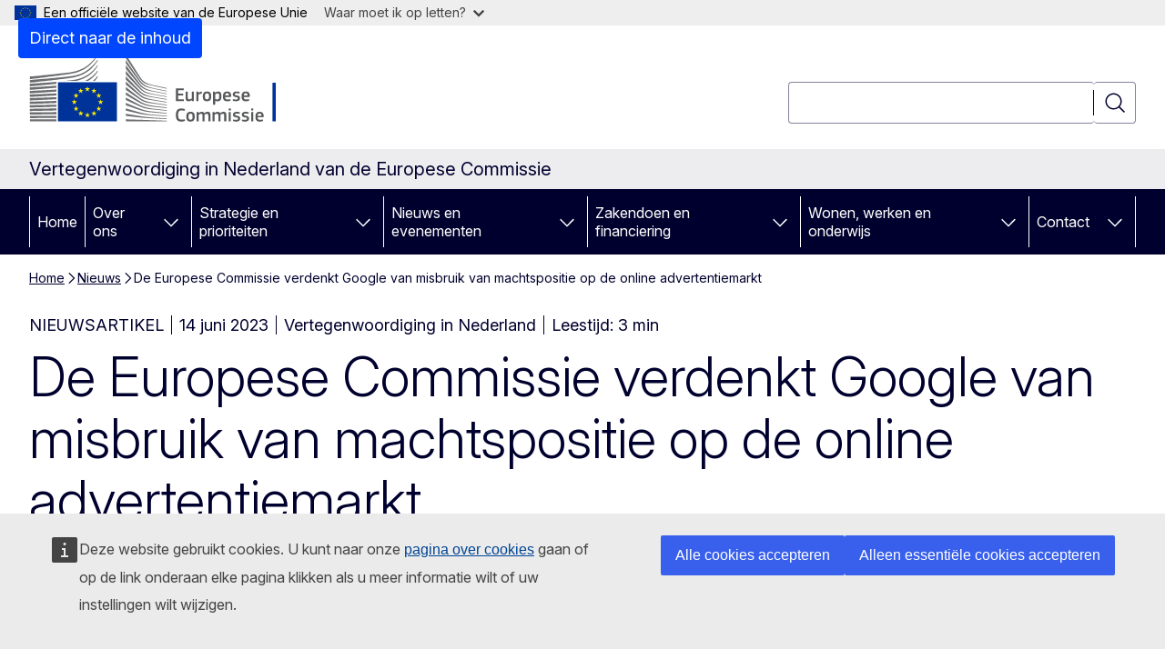

--- FILE ---
content_type: text/html; charset=UTF-8
request_url: https://netherlands.representation.ec.europa.eu/nieuws/de-europese-commissie-verdenkt-google-van-misbruik-van-machtspositie-op-de-online-advertentiemarkt-2023-06-14_nl?prefLang=ga
body_size: 16874
content:
<!DOCTYPE html>
<html lang="nl" dir="ltr" prefix="og: https://ogp.me/ns#">
  <head>
    <meta charset="utf-8" />
<meta name="description" content="De Europese Commissie start een antitrustzaak tegen Google. De EU-instelling maakt bezwaar tegen het feit dat Google zijn eigen online reclametechnologiediensten voor display bevoordeelt ten koste van concurrerende aanbieders van reclametechnologiediensten, adverteerders en online uitgevers." />
<meta name="keywords" content="concurrentiebeleid" />
<link rel="canonical" href="https://netherlands.representation.ec.europa.eu/nieuws/de-europese-commissie-verdenkt-google-van-misbruik-van-machtspositie-op-de-online-advertentiemarkt-2023-06-14_nl" />
<meta property="og:determiner" content="auto" />
<meta property="og:site_name" content="Vertegenwoordiging in Nederland van de Europese Commissie" />
<meta property="og:type" content="website" />
<meta property="og:url" content="https://netherlands.representation.ec.europa.eu/nieuws/de-europese-commissie-verdenkt-google-van-misbruik-van-machtspositie-op-de-online-advertentiemarkt-2023-06-14_nl" />
<meta property="og:title" content="De Europese Commissie verdenkt Google van misbruik van machtspositie op de online advertentiemarkt" />
<meta property="og:description" content="De Europese Commissie start een antitrustzaak tegen Google. De EU-instelling maakt bezwaar tegen het feit dat Google zijn eigen online reclametechnologiediensten voor display bevoordeelt ten koste van concurrerende aanbieders van reclametechnologiediensten, adverteerders en online uitgevers." />
<meta property="og:updated_time" content="2023-06-14T14:00:00+0200" />
<meta name="twitter:card" content="summary_large_image" />
<meta name="twitter:description" content="De Europese Commissie start een antitrustzaak tegen Google. De EU-instelling maakt bezwaar tegen het feit dat Google zijn eigen online reclametechnologiediensten voor display bevoordeelt ten koste van concurrerende aanbieders van reclametechnologiediensten, adverteerders en online uitgevers." />
<meta name="twitter:title" content="De Europese Commissie verdenkt Google van misbruik van machtspositie op de online advertentiemarkt" />
<meta property="og:image" content="https://netherlands.representation.ec.europa.eu/profiles/contrib/ewcms/modules/ewcms_seo/assets/images/ec-socialmedia-fallback.png" />
<meta property="og:image:alt" content="Vertegenwoordiging in Nederland van de Europese Commissie" />
<meta name="twitter:image" content="https://netherlands.representation.ec.europa.eu/profiles/contrib/ewcms/modules/ewcms_seo/assets/images/ec-socialmedia-fallback.png" />
<meta name="twitter:image:alt" content="Vertegenwoordiging in Nederland van de Europese Commissie" />
<meta http-equiv="X-UA-Compatible" content="IE=edge,chrome=1" />
<meta name="Generator" content="Drupal 11 (https://www.drupal.org)" />
<meta name="MobileOptimized" content="width" />
<meta name="HandheldFriendly" content="true" />
<meta name="viewport" content="width=device-width, initial-scale=1.0" />
<script type="application/json">{"service":"preview","position":"before"}</script>
<script type="application/ld+json">{
    "@context": "https:\/\/schema.org",
    "@type": "BreadcrumbList",
    "itemListElement": [
        {
            "@type": "ListItem",
            "position": 1,
            "item": {
                "@id": "https:\/\/netherlands.representation.ec.europa.eu\/index_nl",
                "name": "Home"
            }
        },
        {
            "@type": "ListItem",
            "position": 2,
            "item": {
                "@id": "https:\/\/netherlands.representation.ec.europa.eu\/nieuws-en-evenementen\/nieuws_nl",
                "name": "Nieuws"
            }
        },
        {
            "@type": "ListItem",
            "position": 3,
            "item": {
                "@id": "https:\/\/netherlands.representation.ec.europa.eu\/nieuws\/de-europese-commissie-verdenkt-google-van-misbruik-van-machtspositie-op-de-online-advertentiemarkt-2023-06-14_nl",
                "name": "De Europese Commissie verdenkt Google van misbruik van machtspositie op de online advertentiemarkt"
            }
        }
    ]
}</script>
<link rel="icon" href="/themes/contrib/oe_theme/images/favicons/ec/favicon.ico" type="image/vnd.microsoft.icon" />
<link rel="alternate" hreflang="nl" href="https://netherlands.representation.ec.europa.eu/nieuws/de-europese-commissie-verdenkt-google-van-misbruik-van-machtspositie-op-de-online-advertentiemarkt-2023-06-14_nl" />
<link rel="icon" href="/themes/contrib/oe_theme/images/favicons/ec/favicon.svg" type="image/svg+xml" />
<link rel="apple-touch-icon" href="/themes/contrib/oe_theme/images/favicons/ec/favicon.png" />

    <title>De Europese Commissie verdenkt Google van misbruik van machtspositie op de online advertentiemarkt - Vertegenwoordiging in Nederland van de Europese Commissie</title>
    <link rel="stylesheet" media="all" href="/sites/default/files/css/css_L8gIl1yWqF1s7nsv9fd3FKQD_KfvnjVed76J-K6pLw8.css?delta=0&amp;language=nl&amp;theme=ewcms_theme&amp;include=eJxFyUEKwCAMBMAPCXlSUFkwYIyYheLvS0-9zGXwdE_BpzJi0nYJKAcc0sN3LCzqtHbquYr-7z62WPIm4dJq4gWS5B4w" />
<link rel="stylesheet" media="all" href="/sites/default/files/css/css_BqFUt3bNNLneZoskLDWuYfZ2ovqApjkCQCrbQgMhGnk.css?delta=1&amp;language=nl&amp;theme=ewcms_theme&amp;include=eJxFyUEKwCAMBMAPCXlSUFkwYIyYheLvS0-9zGXwdE_BpzJi0nYJKAcc0sN3LCzqtHbquYr-7z62WPIm4dJq4gWS5B4w" />
<link rel="stylesheet" media="print" href="/sites/default/files/css/css_0S7VSStxvDfMNlKzpXCugRvHihdzH-JDNuDCPTt6eZU.css?delta=2&amp;language=nl&amp;theme=ewcms_theme&amp;include=eJxFyUEKwCAMBMAPCXlSUFkwYIyYheLvS0-9zGXwdE_BpzJi0nYJKAcc0sN3LCzqtHbquYr-7z62WPIm4dJq4gWS5B4w" />
<link rel="stylesheet" media="all" href="/sites/default/files/css/css_epLgG9DUSxxa66t93a2za0JPwG6hRANS8gysDy6Lijs.css?delta=3&amp;language=nl&amp;theme=ewcms_theme&amp;include=eJxFyUEKwCAMBMAPCXlSUFkwYIyYheLvS0-9zGXwdE_BpzJi0nYJKAcc0sN3LCzqtHbquYr-7z62WPIm4dJq4gWS5B4w" />
<link rel="stylesheet" media="print" href="/sites/default/files/css/css_tBcLdmeueiSL_ohkMdxDG5hbTZWjeOGJvPBP6r1LuoU.css?delta=4&amp;language=nl&amp;theme=ewcms_theme&amp;include=eJxFyUEKwCAMBMAPCXlSUFkwYIyYheLvS0-9zGXwdE_BpzJi0nYJKAcc0sN3LCzqtHbquYr-7z62WPIm4dJq4gWS5B4w" />
<link rel="stylesheet" media="all" href="/sites/default/files/css/css_ECXEzbIOlreXbW4k-RVStnSTAE4gqsB-y6AsNjPSqyE.css?delta=5&amp;language=nl&amp;theme=ewcms_theme&amp;include=eJxFyUEKwCAMBMAPCXlSUFkwYIyYheLvS0-9zGXwdE_BpzJi0nYJKAcc0sN3LCzqtHbquYr-7z62WPIm4dJq4gWS5B4w" />
<link rel="stylesheet" media="print" href="/sites/default/files/css/css_xS5C5s4IrWtFXNWMr6gp6uthaGrlA6MLmBMJMwtHeiw.css?delta=6&amp;language=nl&amp;theme=ewcms_theme&amp;include=eJxFyUEKwCAMBMAPCXlSUFkwYIyYheLvS0-9zGXwdE_BpzJi0nYJKAcc0sN3LCzqtHbquYr-7z62WPIm4dJq4gWS5B4w" />

    
  </head>
  <body class="language-nl ecl-typography path-node page-node-type-oe-news">
          <a
  href="#main-content"
  class="ecl-link ecl-link--primary ecl-skip-link"
   id="skip-id"
>Direct naar de inhoud</a>

        <div id="cck_here"></div>    <script type="application/json">{"utility":"globan","theme":"light","logo":true,"link":true,"mode":false}</script>

      <div class="dialog-off-canvas-main-canvas" data-off-canvas-main-canvas>
          <header
  class="ecl-site-header ecl-site-header-with-logo-l ecl-site-header--has-menu"
  data-ecl-auto-init="SiteHeader"
>
  
    <div class="ecl-site-header__header">
        <div class="ecl-site-header__inner">
      <div class="ecl-site-header__background">
        <div class="ecl-site-header__header">
          <div class="ecl-site-header__container ecl-container">
            <div class="ecl-site-header__top" data-ecl-site-header-top>
                    <a
    class="ecl-link ecl-link--standalone ecl-site-header__logo-link"
    href="https://commission.europa.eu/index_nl"
    aria-label="Home - Europese Commissie"
    data-aria-label-en="Home - European Commission"
  >
                                <picture
  class="ecl-picture ecl-site-header__picture"
   title="Europese&#x20;Commissie"
><source 
                  srcset="/themes/contrib/oe_theme/dist/ec/images/logo/positive/logo-ec--nl.svg"
                          media="(min-width: 996px)"
                      ><img 
          class="ecl-site-header__logo-image ecl-site-header__logo-image--l"
              src="/themes/contrib/oe_theme/dist/ec/images/logo/logo-ec--mute.svg"
              alt="Logo van de Europese Commissie"
          ></picture>  </a>


              <div class="ecl-site-header__action">
                  <div class="ecl-site-header__search-container" role="search">
  <a
    class="ecl-button ecl-button--tertiary ecl-site-header__search-toggle"
    href=""
    data-ecl-search-toggle="true"
    aria-controls=""
    aria-expanded="false"
  ><span 
  class="wt-icon--search ecl-icon ecl-icon--s ecl-site-header__icon ecl-icon--search"
  aria-hidden="true"
   role="img"></span></a>
  <script type="application/json">{"service":"search","version":"2.0","form":".ecl-search-form","filters":{"scope":{"sites":[{"selected":true,"name":"Vertegenwoordiging in Nederland van de Europese Commissie","id":["comm-ewcms-netherlands"]}]}}}</script>
<form
  class="ecl-search-form ecl-site-header__search"
  role="search"
   class="oe-search-search-form" data-drupal-selector="oe-search-search-form" action="/nieuws/de-europese-commissie-verdenkt-google-van-misbruik-van-machtspositie-op-de-online-advertentiemarkt-2023-06-14_nl?prefLang=ga" method="post" id="oe-search-search-form" accept-charset="UTF-8" data-ecl-search-form
><div class="ecl-form-group"><label
                  for="edit-keys"
            id="edit-keys-label"
          class="ecl-form-label ecl-search-form__label"
    >Zoeken</label><input
      id="edit-keys"
      class="ecl-text-input ecl-text-input--m ecl-search-form__text-input form-search ecl-search-form__text-input"
      name="keys"
        type="search"
            
  ></div><button
  class="ecl-button ecl-button--tertiary ecl-search-form__button ecl-search-form__button ecl-button--icon-only"
  type="submit"
  
><span class="ecl-button__container"><span 
  class="wt-icon--search ecl-icon ecl-icon--m ecl-button__icon ecl-icon--search"
  aria-hidden="true"
   data-ecl-icon></span><span class="ecl-button__label" data-ecl-label="true">Zoeken</span></span></button><input autocomplete="off" data-drupal-selector="form-jgdftybhi5m1eq1f73j7p6k2ei4cadsdszj44pjvb3k" type="hidden" name="form_build_id" value="form-jGdFTyBhi5M1Eq1F73j7p6K2ei4cAdsDsZJ44PJVb3k" /><input data-drupal-selector="edit-oe-search-search-form" type="hidden" name="form_id" value="oe_search_search_form" /></form>
  
</div>


              </div>
            </div>
          </div>
        </div>
      </div>
    </div>
  
  </div>
      <div>
    <div id="block-machinetranslation">
  
    
      <div class="ecl-lang-select-page ecl-u-pv-m ecl-u-d-none" id="etrans-block">
  <div class="ecl-container">
    <div class="webtools-etrans--wrapper">
      <div id="webtools-etrans"></div>
      <div class="webtools-etrans--message">
        <div
  class="ecl-notification ecl-notification--info"
  data-ecl-notification
  role="alert"
  data-ecl-auto-init="Notification"
><span 
  class="wt-icon--information ecl-icon ecl-icon--m ecl-notification__icon ecl-icon--information"
  aria-hidden="false"
  ></span><div class="ecl-notification__content"><button
  class="ecl-button ecl-button--tertiary ecl-button--m ecl-button--neutral ecl-notification__close ecl-button--icon-only"
  type="button"
   data-ecl-notification-close
><span class="ecl-button__container"><span class="ecl-button__label" data-ecl-label="true">&nbsp;</span><span 
  class="wt-icon--close ecl-icon ecl-icon--m ecl-button__icon ecl-icon--close"
  aria-hidden="true"
   data-ecl-icon></span></span></button><div class="ecl-notification__description">&nbsp;</div></div></div>      </div>
    </div>
  </div>
</div>
<div class="ecl-lang-select-page ecl-u-pv-m ecl-u-d-none" id="no-etrans-block">
  <div class="ecl-container">
    <div class="webtools-etrans--wrapper">
      <div id="webtools-etrans"></div>
      <div class="webtools-etrans--message">
        <div
  class="ecl-notification ecl-notification--warning"
  data-ecl-notification
  role="alert"
  data-ecl-auto-init="Notification"
><span 
  class="wt-icon--information ecl-icon ecl-icon--m ecl-notification__icon ecl-icon--information"
  aria-hidden="false"
  ></span><div class="ecl-notification__content"><button
  class="ecl-button ecl-button--tertiary ecl-button--m ecl-button--neutral ecl-notification__close ecl-button--icon-only"
  type="button"
   data-ecl-notification-close
><span class="ecl-button__container"><span class="ecl-button__label" data-ecl-label="true">&nbsp;</span><span 
  class="wt-icon--close ecl-icon ecl-icon--m ecl-button__icon ecl-icon--close"
  aria-hidden="true"
   data-ecl-icon></span></span></button><div class="ecl-notification__description">&nbsp;</div></div></div>      </div>
    </div>
  </div>
</div>

  </div>

  </div>

  
          <div class="ecl-site-header__banner">
      <div class="ecl-container">
                  <div class="ecl-site-header__site-name">Vertegenwoordiging in Nederland van de Europese Commissie</div>
                      </div>
    </div>
      <div id="block-ewcms-theme-horizontal-menu">
  
    
      <div style="height: 0">&nbsp;</div><div class="ewcms-horizontal-menu">
      
                                                                                                                                                                
                                                                                                          
                                                                                                                                                                
                                                                      
                                                                                                                                                                                                    
                                                                      
          
      <nav
  class="ecl-menu"
  data-ecl-menu
  data-ecl-menu-max-lines="2"
  data-ecl-auto-init="Menu"
      data-ecl-menu-label-open="Menu"
        data-ecl-menu-label-close="Sluiten"
    role="navigation" aria-label="Sitemenu"
><div class="ecl-menu__overlay"></div><div class="ecl-container ecl-menu__container"><button
  class="ecl-button ecl-button--tertiary ecl-button--neutral ecl-menu__open ecl-button--icon-only"
  type="button"
   data-ecl-menu-open aria-expanded="false"
><span class="ecl-button__container"><span 
  class="wt-icon--hamburger ecl-icon ecl-icon--m ecl-button__icon ecl-icon--hamburger"
  aria-hidden="true"
   data-ecl-icon></span><span 
  class="wt-icon--close ecl-icon ecl-icon--m ecl-button__icon ecl-icon--close"
  aria-hidden="true"
   data-ecl-icon></span><span class="ecl-button__label" data-ecl-label="true">Menu</span></span></button><section class="ecl-menu__inner" data-ecl-menu-inner aria-label="Menu"><header class="ecl-menu__inner-header"><button
  class="ecl-button ecl-button--tertiary ecl-menu__close ecl-button--icon-only"
  type="submit"
   data-ecl-menu-close
><span class="ecl-button__container"><span class="ecl-button__label" data-ecl-label="true">Sluiten</span><span 
  class="wt-icon--close ecl-icon ecl-icon--m ecl-button__icon ecl-icon--close"
  aria-hidden="true"
   data-ecl-icon></span></span></button><div class="ecl-menu__title">Menu</div><button
  class="ecl-button ecl-button--tertiary ecl-menu__back"
  type="submit"
   data-ecl-menu-back
><span class="ecl-button__container"><span 
  class="wt-icon--corner-arrow ecl-icon ecl-icon--xs ecl-icon--rotate-270 ecl-button__icon ecl-icon--corner-arrow"
  aria-hidden="true"
   data-ecl-icon></span><span class="ecl-button__label" data-ecl-label="true">Back</span></span></button></header><button
  class="ecl-button ecl-button--tertiary ecl-menu__item ecl-menu__items-previous ecl-button--icon-only"
  type="button"
   data-ecl-menu-items-previous tabindex="-1"
><span class="ecl-button__container"><span 
  class="wt-icon--corner-arrow ecl-icon ecl-icon--s ecl-icon--rotate-270 ecl-button__icon ecl-icon--corner-arrow"
  aria-hidden="true"
   data-ecl-icon></span><span class="ecl-button__label" data-ecl-label="true">Previous items</span></span></button><button
  class="ecl-button ecl-button--tertiary ecl-menu__item ecl-menu__items-next ecl-button--icon-only"
  type="button"
   data-ecl-menu-items-next tabindex="-1"
><span class="ecl-button__container"><span 
  class="wt-icon--corner-arrow ecl-icon ecl-icon--s ecl-icon--rotate-90 ecl-button__icon ecl-icon--corner-arrow"
  aria-hidden="true"
   data-ecl-icon></span><span class="ecl-button__label" data-ecl-label="true">Next items</span></span></button><ul class="ecl-menu__list" data-ecl-menu-list><li class="ecl-menu__item" data-ecl-menu-item id="ecl-menu-item-ecl-menu-1168372003-0"><a
  href="/index_nl?prefLang=ga"
  class="ecl-link ecl-link--standalone ecl-menu__link"
   data-untranslated-label="Home" data-active-path="&#x2F;" data-ecl-menu-link id="ecl-menu-item-ecl-menu-1168372003-0-link"
>Home</a></li><li class="ecl-menu__item ecl-menu__item--has-children" data-ecl-menu-item data-ecl-has-children aria-haspopup aria-expanded="false" id="ecl-menu-item-ecl-menu-1168372003-1"><a
  href="/over-ons_nl?prefLang=ga"
  class="ecl-link ecl-link--standalone ecl-menu__link"
   data-untranslated-label="Over&#x20;ons" data-active-path="&#x2F;node&#x2F;12" data-ecl-menu-link id="ecl-menu-item-ecl-menu-1168372003-1-link"
>Over ons</a><button
  class="ecl-button ecl-button--tertiary ecl-button--neutral ecl-menu__button-caret ecl-button--icon-only"
  type="button"
   data-ecl-menu-caret aria-label="Onderliggende&#x20;elementen&#x20;tonen" aria-describedby="ecl-menu-item-ecl-menu-1168372003-1-link" aria-expanded="false"
><span class="ecl-button__container"><span 
  class="wt-icon--corner-arrow ecl-icon ecl-icon--xs ecl-icon--rotate-180 ecl-button__icon ecl-icon--corner-arrow"
  aria-hidden="true"
   data-ecl-icon></span></span></button><div
    class="ecl-menu__mega"
    data-ecl-menu-mega
  ><ul class="ecl-menu__sublist"><li
        class="ecl-menu__subitem"
        data-ecl-menu-subitem
      ><a
  href="/over-ons/rol-van-de-vertegenwoordiging_nl?prefLang=ga"
  class="ecl-link ecl-link--standalone ecl-menu__sublink"
   data-untranslated-label="Onze&#x20;rol" data-active-path="&#x2F;node&#x2F;13"
>Onze rol</a></li><li
        class="ecl-menu__subitem"
        data-ecl-menu-subitem
      ><a
  href="/over-ons/neem-contact-met-ons-op_nl?prefLang=ga"
  class="ecl-link ecl-link--standalone ecl-menu__sublink"
   data-untranslated-label="Neem&#x20;contact&#x20;met&#x20;ons&#x20;op" data-active-path="&#x2F;node&#x2F;15"
>Neem contact met ons op</a></li><li
        class="ecl-menu__subitem"
        data-ecl-menu-subitem
      ><a
  href="/over-ons/ons-team_nl?prefLang=ga"
  class="ecl-link ecl-link--standalone ecl-menu__sublink"
   data-untranslated-label="Ons&#x20;team" data-active-path="&#x2F;node&#x2F;14"
>Ons team</a></li><li
        class="ecl-menu__subitem"
        data-ecl-menu-subitem
      ><a
  href="/over-ons/huis-van-europa_nl?prefLang=ga"
  class="ecl-link ecl-link--standalone ecl-menu__sublink"
   data-untranslated-label="Huis&#x20;van&#x20;Europa" data-active-path="&#x2F;node&#x2F;16"
>Huis van Europa</a></li><li
        class="ecl-menu__subitem"
        data-ecl-menu-subitem
      ><a
  href="/over-ons/nederland-de-eu_nl?prefLang=ga"
  class="ecl-link ecl-link--standalone ecl-menu__sublink"
   data-untranslated-label="Nederland&#x20;in&#x20;de&#x20;EU" data-active-path="&#x2F;node&#x2F;17"
>Nederland in de EU</a></li><li
        class="ecl-menu__subitem"
        data-ecl-menu-subitem
      ><a
  href="/over-ons/introductie-de-eu_nl?prefLang=ga"
  class="ecl-link ecl-link--standalone ecl-menu__sublink"
   data-untranslated-label="Introductie&#x20;in&#x20;de&#x20;EU" data-active-path="&#x2F;node&#x2F;18"
>Introductie in de EU</a></li><li
        class="ecl-menu__subitem"
        data-ecl-menu-subitem
      ><a
  href="/over-ons/status-caribisch-gebied_nl?prefLang=ga"
  class="ecl-link ecl-link--standalone ecl-menu__sublink"
   data-untranslated-label="Status&#x20;Caribisch&#x20;gebied" data-active-path="&#x2F;node&#x2F;50"
>Status Caribisch gebied</a></li><li
        class="ecl-menu__subitem"
        data-ecl-menu-subitem
      ><a
  href="/over-ons/team-europa-boek-een-lezinggastles-over-europa_nl?prefLang=ga"
  class="ecl-link ecl-link--standalone ecl-menu__sublink"
   data-untranslated-label="Team&#x20;Europa&#x3A;&#x20;boek&#x20;een&#x20;lezing&#x2F;gastles&#x20;over&#x20;Europa" data-active-path="&#x2F;node&#x2F;876"
>Team Europa: boek een lezing/gastles over Europa</a></li><li class="ecl-menu__subitem ecl-menu__see-all"><a
  href="/over-ons_nl?prefLang=ga"
  class="ecl-link ecl-link--standalone ecl-link--icon ecl-menu__sublink"
  
><span 
      class="ecl-link__label">Zie alle</span><span 
  class="wt-icon--arrow-left ecl-icon ecl-icon--xs ecl-icon--rotate-180 ecl-link__icon ecl-icon--arrow-left"
  aria-hidden="true"
  ></span></a></li></ul></div></li><li class="ecl-menu__item ecl-menu__item--has-children" data-ecl-menu-item data-ecl-has-children aria-haspopup aria-expanded="false" id="ecl-menu-item-ecl-menu-1168372003-2"><a
  href="/strategie-en-prioriteiten_nl?prefLang=ga"
  class="ecl-link ecl-link--standalone ecl-menu__link"
   data-untranslated-label="Strategie&#x20;en&#x20;prioriteiten" data-active-path="&#x2F;node&#x2F;19" data-ecl-menu-link id="ecl-menu-item-ecl-menu-1168372003-2-link"
>Strategie en prioriteiten</a><button
  class="ecl-button ecl-button--tertiary ecl-button--neutral ecl-menu__button-caret ecl-button--icon-only"
  type="button"
   data-ecl-menu-caret aria-label="Onderliggende&#x20;elementen&#x20;tonen" aria-describedby="ecl-menu-item-ecl-menu-1168372003-2-link" aria-expanded="false"
><span class="ecl-button__container"><span 
  class="wt-icon--corner-arrow ecl-icon ecl-icon--xs ecl-icon--rotate-180 ecl-button__icon ecl-icon--corner-arrow"
  aria-hidden="true"
   data-ecl-icon></span></span></button><div
    class="ecl-menu__mega"
    data-ecl-menu-mega
  ><ul class="ecl-menu__sublist"><li
        class="ecl-menu__subitem"
        data-ecl-menu-subitem
      ><a
  href="/strategie-en-prioriteiten/prioriteiten-van-de-europese-commissie-voor-2024-2029_nl?prefLang=ga"
  class="ecl-link ecl-link--standalone ecl-menu__sublink"
   data-untranslated-label="Prioriteiten&#x20;van&#x20;de&#x20;Europese&#x20;Commissie&#x20;voor&#x20;2024-2029" data-active-path="&#x2F;node&#x2F;20"
>Prioriteiten van de Europese Commissie voor 2024-2029</a></li><li
        class="ecl-menu__subitem"
        data-ecl-menu-subitem
      ><a
  href="/strategie-en-prioriteiten/eu-herstelplan_nl?prefLang=ga"
  class="ecl-link ecl-link--standalone ecl-menu__sublink"
   data-untranslated-label="EU-herstelplan&#x20;" data-active-path="&#x2F;node&#x2F;21"
>EU-herstelplan </a></li><li
        class="ecl-menu__subitem"
        data-ecl-menu-subitem
      ><a
  href="/strategie-en-prioriteiten/belangrijke-eu-themas-voor-nederland_nl?prefLang=ga"
  class="ecl-link ecl-link--standalone ecl-menu__sublink"
   data-untranslated-label="Belangrijke&#x20;EU-thema&#x2019;s&#x20;voor&#x20;Nederland" data-active-path="&#x2F;node&#x2F;22"
>Belangrijke EU-thema’s voor Nederland</a></li><li
        class="ecl-menu__subitem"
        data-ecl-menu-subitem
      ><a
  href="/strategie-en-prioriteiten/eu-begroting-voor-nederland_nl?prefLang=ga"
  class="ecl-link ecl-link--standalone ecl-menu__sublink"
   data-untranslated-label="EU-begroting&#x20;voor&#x20;Nederland" data-active-path="&#x2F;node&#x2F;23"
>EU-begroting voor Nederland</a></li><li
        class="ecl-menu__subitem"
        data-ecl-menu-subitem
      ><a
  href="/strategie-en-prioriteiten/succesverhalen_nl?prefLang=ga"
  class="ecl-link ecl-link--standalone ecl-menu__sublink"
   data-untranslated-label="Succesverhalen" data-active-path="&#x2F;node&#x2F;24"
>Succesverhalen</a></li><li class="ecl-menu__subitem ecl-menu__see-all"><a
  href="/strategie-en-prioriteiten_nl?prefLang=ga"
  class="ecl-link ecl-link--standalone ecl-link--icon ecl-menu__sublink"
  
><span 
      class="ecl-link__label">Zie alle</span><span 
  class="wt-icon--arrow-left ecl-icon ecl-icon--xs ecl-icon--rotate-180 ecl-link__icon ecl-icon--arrow-left"
  aria-hidden="true"
  ></span></a></li></ul></div></li><li class="ecl-menu__item ecl-menu__item--has-children" data-ecl-menu-item data-ecl-has-children aria-haspopup aria-expanded="false" id="ecl-menu-item-ecl-menu-1168372003-3"><a
  href="/nieuws-en-evenementen_nl?prefLang=ga"
  class="ecl-link ecl-link--standalone ecl-menu__link"
   data-untranslated-label="Nieuws&#x20;en&#x20;evenementen" data-active-path="&#x2F;node&#x2F;25" data-ecl-menu-link id="ecl-menu-item-ecl-menu-1168372003-3-link"
>Nieuws en evenementen</a><button
  class="ecl-button ecl-button--tertiary ecl-button--neutral ecl-menu__button-caret ecl-button--icon-only"
  type="button"
   data-ecl-menu-caret aria-label="Onderliggende&#x20;elementen&#x20;tonen" aria-describedby="ecl-menu-item-ecl-menu-1168372003-3-link" aria-expanded="false"
><span class="ecl-button__container"><span 
  class="wt-icon--corner-arrow ecl-icon ecl-icon--xs ecl-icon--rotate-180 ecl-button__icon ecl-icon--corner-arrow"
  aria-hidden="true"
   data-ecl-icon></span></span></button><div
    class="ecl-menu__mega"
    data-ecl-menu-mega
  ><ul class="ecl-menu__sublist"><li
        class="ecl-menu__subitem"
        data-ecl-menu-subitem
      ><a
  href="/nieuws-en-evenementen/nieuws_nl?prefLang=ga"
  class="ecl-link ecl-link--standalone ecl-menu__sublink"
   data-untranslated-label="Nieuws" data-active-path="&#x2F;node&#x2F;29"
>Nieuws</a></li><li
        class="ecl-menu__subitem"
        data-ecl-menu-subitem
      ><a
  href="/nieuws-en-evenementen/evenementen_nl?prefLang=ga"
  class="ecl-link ecl-link--standalone ecl-menu__sublink"
   data-untranslated-label="Evenementen" data-active-path="&#x2F;node&#x2F;30"
>Evenementen</a></li><li
        class="ecl-menu__subitem"
        data-ecl-menu-subitem
      ><a
  href="/nieuws-en-evenementen/persdienst-den-haag_nl?prefLang=ga"
  class="ecl-link ecl-link--standalone ecl-menu__sublink"
   data-untranslated-label="Persdienst&#x20;Den&#x20;Haag" data-active-path="&#x2F;node&#x2F;74"
>Persdienst Den Haag</a></li><li
        class="ecl-menu__subitem"
        data-ecl-menu-subitem
      ><a
  href="/nieuws-en-evenementen/nieuwsachtergrond_nl?prefLang=ga"
  class="ecl-link ecl-link--standalone ecl-menu__sublink"
   data-untranslated-label="Nieuwsachtergrond" data-active-path="&#x2F;node&#x2F;103"
>Nieuwsachtergrond</a></li><li
        class="ecl-menu__subitem"
        data-ecl-menu-subitem
      ><a
  href="/nieuws-en-evenementen/nieuwsbrief_nl?prefLang=ga"
  class="ecl-link ecl-link--standalone ecl-menu__sublink"
   data-untranslated-label="Nieuwsbrief" data-active-path="&#x2F;node&#x2F;109"
>Nieuwsbrief</a></li><li
        class="ecl-menu__subitem"
        data-ecl-menu-subitem
      ><a
  href="/nieuws-en-evenementen/europa-nederland_nl?prefLang=ga"
  class="ecl-link ecl-link--standalone ecl-menu__sublink"
   data-untranslated-label="Europa&#x20;in&#x20;Nederland" data-active-path="&#x2F;node&#x2F;980"
>Europa in Nederland</a></li><li
        class="ecl-menu__subitem"
        data-ecl-menu-subitem
      ><a
  href="/nieuws-en-evenementen/publicaties_nl?prefLang=ga"
  class="ecl-link ecl-link--standalone ecl-menu__sublink"
   data-untranslated-label="Publicaties" data-active-path="&#x2F;node&#x2F;33"
>Publicaties</a></li><li
        class="ecl-menu__subitem"
        data-ecl-menu-subitem
      ><a
  href="/nieuws-en-evenementen/ingezonden-brieven-van-eu-commissarissen_nl?prefLang=ga"
  class="ecl-link ecl-link--standalone ecl-menu__sublink"
   data-untranslated-label="Ingezonden&#x20;brieven&#x20;van&#x20;EU-commissarissen" data-active-path="&#x2F;node&#x2F;70"
>Ingezonden brieven van EU-commissarissen</a></li><li class="ecl-menu__subitem ecl-menu__see-all"><a
  href="/nieuws-en-evenementen_nl?prefLang=ga"
  class="ecl-link ecl-link--standalone ecl-link--icon ecl-menu__sublink"
  
><span 
      class="ecl-link__label">Zie alle</span><span 
  class="wt-icon--arrow-left ecl-icon ecl-icon--xs ecl-icon--rotate-180 ecl-link__icon ecl-icon--arrow-left"
  aria-hidden="true"
  ></span></a></li></ul></div></li><li class="ecl-menu__item ecl-menu__item--has-children" data-ecl-menu-item data-ecl-has-children aria-haspopup aria-expanded="false" id="ecl-menu-item-ecl-menu-1168372003-4"><a
  href="/zakendoen-en-financiering_nl?prefLang=ga"
  class="ecl-link ecl-link--standalone ecl-menu__link"
   data-untranslated-label="Zakendoen&#x20;en&#x20;financiering" data-active-path="&#x2F;node&#x2F;26" data-ecl-menu-link id="ecl-menu-item-ecl-menu-1168372003-4-link"
>Zakendoen en financiering</a><button
  class="ecl-button ecl-button--tertiary ecl-button--neutral ecl-menu__button-caret ecl-button--icon-only"
  type="button"
   data-ecl-menu-caret aria-label="Onderliggende&#x20;elementen&#x20;tonen" aria-describedby="ecl-menu-item-ecl-menu-1168372003-4-link" aria-expanded="false"
><span class="ecl-button__container"><span 
  class="wt-icon--corner-arrow ecl-icon ecl-icon--xs ecl-icon--rotate-180 ecl-button__icon ecl-icon--corner-arrow"
  aria-hidden="true"
   data-ecl-icon></span></span></button><div
    class="ecl-menu__mega"
    data-ecl-menu-mega
  ><ul class="ecl-menu__sublist"><li
        class="ecl-menu__subitem"
        data-ecl-menu-subitem
      ><a
  href="/zakendoen-en-financiering/handel-de-eu_nl?prefLang=ga"
  class="ecl-link ecl-link--standalone ecl-menu__sublink"
   data-untranslated-label="Handel&#x20;in&#x20;de&#x20;EU" data-active-path="&#x2F;node&#x2F;34"
>Handel in de EU</a></li><li
        class="ecl-menu__subitem"
        data-ecl-menu-subitem
      ><a
  href="/zakendoen-en-financiering/financiering-en-subsidies_nl?prefLang=ga"
  class="ecl-link ecl-link--standalone ecl-menu__sublink"
   data-untranslated-label="Financiering&#x20;en&#x20;subsidies" data-active-path="&#x2F;node&#x2F;35"
>Financiering en subsidies</a></li><li
        class="ecl-menu__subitem"
        data-ecl-menu-subitem
      ><a
  href="/zakendoen-en-financiering/aanbestedingen_nl?prefLang=ga"
  class="ecl-link ecl-link--standalone ecl-menu__sublink"
   data-untranslated-label="Aanbestedingen" data-active-path="&#x2F;node&#x2F;45"
>Aanbestedingen</a></li><li class="ecl-menu__subitem ecl-menu__see-all"><a
  href="/zakendoen-en-financiering_nl?prefLang=ga"
  class="ecl-link ecl-link--standalone ecl-link--icon ecl-menu__sublink"
  
><span 
      class="ecl-link__label">Zie alle</span><span 
  class="wt-icon--arrow-left ecl-icon ecl-icon--xs ecl-icon--rotate-180 ecl-link__icon ecl-icon--arrow-left"
  aria-hidden="true"
  ></span></a></li></ul></div></li><li class="ecl-menu__item ecl-menu__item--has-children" data-ecl-menu-item data-ecl-has-children aria-haspopup aria-expanded="false" id="ecl-menu-item-ecl-menu-1168372003-5"><a
  href="/wonen-werken-en-onderwijs_nl?prefLang=ga"
  class="ecl-link ecl-link--standalone ecl-menu__link"
   data-untranslated-label="Wonen,&#x20;werken&#x20;en&#x20;onderwijs" data-active-path="&#x2F;node&#x2F;27" data-ecl-menu-link id="ecl-menu-item-ecl-menu-1168372003-5-link"
>Wonen, werken en onderwijs</a><button
  class="ecl-button ecl-button--tertiary ecl-button--neutral ecl-menu__button-caret ecl-button--icon-only"
  type="button"
   data-ecl-menu-caret aria-label="Onderliggende&#x20;elementen&#x20;tonen" aria-describedby="ecl-menu-item-ecl-menu-1168372003-5-link" aria-expanded="false"
><span class="ecl-button__container"><span 
  class="wt-icon--corner-arrow ecl-icon ecl-icon--xs ecl-icon--rotate-180 ecl-button__icon ecl-icon--corner-arrow"
  aria-hidden="true"
   data-ecl-icon></span></span></button><div
    class="ecl-menu__mega"
    data-ecl-menu-mega
  ><ul class="ecl-menu__sublist"><li
        class="ecl-menu__subitem"
        data-ecl-menu-subitem
      ><a
  href="/wonen-werken-en-onderwijs/rollenspel-eu-besluitvorming_nl?prefLang=ga"
  class="ecl-link ecl-link--standalone ecl-menu__sublink"
   data-untranslated-label="Role-play&#x20;EU&#x20;decision-making" data-active-path="&#x2F;node&#x2F;111"
>Rollenspel EU-besluitvorming</a></li><li
        class="ecl-menu__subitem"
        data-ecl-menu-subitem
      ><a
  href="/wonen-werken-en-onderwijs/buitenlandervaring_nl?prefLang=ga"
  class="ecl-link ecl-link--standalone ecl-menu__sublink"
   data-untranslated-label="Buitenlandervaring" data-active-path="&#x2F;node&#x2F;41"
>Buitenlandervaring</a></li><li
        class="ecl-menu__subitem"
        data-ecl-menu-subitem
      ><a
  href="/wonen-werken-en-onderwijs/werken-voor-de-eu-instellingen_nl?prefLang=ga"
  class="ecl-link ecl-link--standalone ecl-menu__sublink"
   data-untranslated-label="Werken&#x20;voor&#x20;de&#x20;EU-instellingen" data-active-path="&#x2F;node&#x2F;40"
>Werken voor de EU-instellingen</a></li><li
        class="ecl-menu__subitem"
        data-ecl-menu-subitem
      ><a
  href="https://europa.eu/youreurope/citizens/index_nl.htm"
  class="ecl-link ecl-link--standalone ecl-menu__sublink"
   data-untranslated-label="Wonen&#x20;en&#x20;werken&#x20;in&#x20;een&#x20;EU-land" data-active-path="&#x2F;node&#x2F;39"
>Wonen en werken in een EU-land</a></li><li
        class="ecl-menu__subitem"
        data-ecl-menu-subitem
      ><a
  href="/wonen-werken-en-onderwijs/jouw-rechten_nl?prefLang=ga"
  class="ecl-link ecl-link--standalone ecl-menu__sublink"
   data-untranslated-label="Jouw&#x20;rechten" data-active-path="&#x2F;node&#x2F;36"
>Jouw rechten</a></li><li
        class="ecl-menu__subitem"
        data-ecl-menu-subitem
      ><a
  href="/wonen-werken-en-onderwijs/primair-onderwijs_nl?prefLang=ga"
  class="ecl-link ecl-link--standalone ecl-menu__sublink"
   data-untranslated-label="Primair&#x20;Onderwijs" data-active-path="&#x2F;node&#x2F;228"
>Primair Onderwijs</a></li><li
        class="ecl-menu__subitem"
        data-ecl-menu-subitem
      ><a
  href="/wonen-werken-en-onderwijs/voortgezet-onderwijs-0_nl?prefLang=ga"
  class="ecl-link ecl-link--standalone ecl-menu__sublink"
   data-untranslated-label="Voortgezet&#x20;Onderwijs" data-active-path="&#x2F;node&#x2F;561"
>Voortgezet Onderwijs</a></li><li
        class="ecl-menu__subitem"
        data-ecl-menu-subitem
      ><a
  href="/wonen-werken-en-onderwijs/kunstwedstrijd-2026_nl?prefLang=ga"
  class="ecl-link ecl-link--standalone ecl-menu__sublink"
   data-untranslated-label="Kunstwedstrijd&#x20;2026&#x20;" data-active-path="&#x2F;node&#x2F;1144"
>Kunstwedstrijd 2026 </a></li><li
        class="ecl-menu__subitem"
        data-ecl-menu-subitem
      ><a
  href="/wonen-werken-en-onderwijs/geef-jouw-mening_nl?prefLang=ga"
  class="ecl-link ecl-link--standalone ecl-menu__sublink"
   data-untranslated-label="Geef&#x20;jouw&#x20;mening" data-active-path="&#x2F;node&#x2F;37"
>Geef jouw mening</a></li><li
        class="ecl-menu__subitem"
        data-ecl-menu-subitem
      ><a
  href="/wonen-werken-en-onderwijs/basisinformatie-over-de-eu_nl?prefLang=ga"
  class="ecl-link ecl-link--standalone ecl-menu__sublink"
   data-untranslated-label="Basisinformatie&#x20;over&#x20;de&#x20;EU" data-active-path="&#x2F;node&#x2F;89"
>Basisinformatie over de EU</a></li><li class="ecl-menu__subitem ecl-menu__see-all"><a
  href="/wonen-werken-en-onderwijs_nl?prefLang=ga"
  class="ecl-link ecl-link--standalone ecl-link--icon ecl-menu__sublink"
  
><span 
      class="ecl-link__label">Zie alle</span><span 
  class="wt-icon--arrow-left ecl-icon ecl-icon--xs ecl-icon--rotate-180 ecl-link__icon ecl-icon--arrow-left"
  aria-hidden="true"
  ></span></a></li></ul></div></li><li class="ecl-menu__item ecl-menu__item--has-children" data-ecl-menu-item data-ecl-has-children aria-haspopup aria-expanded="false" id="ecl-menu-item-ecl-menu-1168372003-6"><a
  href="/contact-0_nl?prefLang=ga"
  class="ecl-link ecl-link--standalone ecl-menu__link"
   data-untranslated-label="Contact" data-active-path="&#x2F;node&#x2F;28" data-ecl-menu-link id="ecl-menu-item-ecl-menu-1168372003-6-link"
>Contact</a><button
  class="ecl-button ecl-button--tertiary ecl-button--neutral ecl-menu__button-caret ecl-button--icon-only"
  type="button"
   data-ecl-menu-caret aria-label="Onderliggende&#x20;elementen&#x20;tonen" aria-describedby="ecl-menu-item-ecl-menu-1168372003-6-link" aria-expanded="false"
><span class="ecl-button__container"><span 
  class="wt-icon--corner-arrow ecl-icon ecl-icon--xs ecl-icon--rotate-180 ecl-button__icon ecl-icon--corner-arrow"
  aria-hidden="true"
   data-ecl-icon></span></span></button><div
    class="ecl-menu__mega"
    data-ecl-menu-mega
  ><ul class="ecl-menu__sublist"><li
        class="ecl-menu__subitem"
        data-ecl-menu-subitem
      ><a
  href="/contact-0/nederland_nl?prefLang=ga"
  class="ecl-link ecl-link--standalone ecl-menu__sublink"
   data-untranslated-label="In&#x20;Nederland" data-active-path="&#x2F;node&#x2F;42"
>In Nederland</a></li><li
        class="ecl-menu__subitem"
        data-ecl-menu-subitem
      ><a
  href="/contact-0/de-hele-eu_nl?prefLang=ga"
  class="ecl-link ecl-link--standalone ecl-menu__sublink"
   data-untranslated-label="In&#x20;de&#x20;hele&#x20;EU" data-active-path="&#x2F;node&#x2F;43"
>In de hele EU</a></li><li
        class="ecl-menu__subitem"
        data-ecl-menu-subitem
      ><a
  href="/contact-0/problemen-klachten_nl?prefLang=ga"
  class="ecl-link ecl-link--standalone ecl-menu__sublink"
   data-untranslated-label="Problemen&#x20;of&#x20;klachten&#x3F;" data-active-path="&#x2F;node&#x2F;44"
>Problemen of klachten?</a></li><li class="ecl-menu__subitem ecl-menu__see-all"><a
  href="/contact-0_nl?prefLang=ga"
  class="ecl-link ecl-link--standalone ecl-link--icon ecl-menu__sublink"
  
><span 
      class="ecl-link__label">Zie alle</span><span 
  class="wt-icon--arrow-left ecl-icon ecl-icon--xs ecl-icon--rotate-180 ecl-link__icon ecl-icon--arrow-left"
  aria-hidden="true"
  ></span></a></li></ul></div></li></ul></section></div></nav>

</div>

  </div>



</header>

            <div class="ecl-u-mb-2xl" id="block-ewcms-theme-page-header">
  
    
      
            
  


<div
  class="ecl-page-header"
  
><div class="ecl-container"><nav
  class="ecl-breadcrumb ecl-page-header__breadcrumb"
   aria-label="U&#x20;bent&#x20;hier&#x3A;" aria-label="" data-ecl-breadcrumb="true"
><ol class="ecl-breadcrumb__container"><li class="ecl-breadcrumb__segment" data-ecl-breadcrumb-item="static"><a
  href="/index_nl?prefLang=ga"
  class="ecl-link ecl-link--standalone ecl-breadcrumb__link"
  
>Home</a><span 
  class="wt-icon--corner-arrow ecl-icon ecl-icon--fluid ecl-breadcrumb__icon ecl-icon--corner-arrow"
  aria-hidden="true"
   role="presentation"></span></li><li class="ecl-breadcrumb__segment" data-ecl-breadcrumb-item="static"><a
  href="https://netherlands.representation.ec.europa.eu/nieuws-en-evenementen/nieuws_nl"
  class="ecl-link ecl-link--standalone ecl-breadcrumb__link"
  
>Nieuws</a><span 
  class="wt-icon--corner-arrow ecl-icon ecl-icon--fluid ecl-breadcrumb__icon ecl-icon--corner-arrow"
  aria-hidden="true"
   role="presentation"></span></li><li class="ecl-breadcrumb__segment ecl-breadcrumb__current-page" data-ecl-breadcrumb-item="static" aria-current="page"><span>De Europese Commissie verdenkt Google van misbruik van machtspositie op de online advertentiemarkt</span></li></ol></nav><div class="ecl-page-header__info"><ul class="ecl-page-header__meta"><li class="ecl-page-header__meta-item">Nieuwsartikel</li><li class="ecl-page-header__meta-item">14 juni 2023</li><li class="ecl-page-header__meta-item">Vertegenwoordiging in Nederland</li><li class="ecl-page-header__meta-item">Leestijd: 3 min</li></ul><h1 class="ecl-page-header__title"><span>De Europese Commissie verdenkt Google van misbruik van machtspositie op de online advertentiemarkt</span></h1></div></div></div>
  </div>


  

  <main class="ecl-u-pb-xl" id="main-content" data-inpage-navigation-source-area="h2.ecl-u-type-heading-2, div.ecl-featured-item__heading">
    <div class="ecl-container">
      <div class="ecl-row">
        <div class="ecl-col-s-12 ewcms-top-sidebar">
            <div>
    <div data-drupal-messages-fallback class="hidden"></div>
  </div>

        </div>
      </div>
      <div class="ecl-row">
        <div class="ecl-col-s-12">
                      <div id="block-ewcms-theme-main-page-content" data-inpage-navigation-source-area="h2, div.ecl-featured-item__heading" class="ecl-u-mb-l">
  
    
      <article dir="ltr">

  
    

  
  <div>
    <div class="ecl"><blockquote>
<p>"Google heeft een zeer sterke marktpositie in de online reclametechnologie sector. Het verzamelt gegevens van gebruikers, verkoopt advertentieruimte en fungeert als tussenpersoon voor online reclame. Google is dus aanwezig op bijna alle niveaus van de zogenaamde adtech toeleveringsketen. Onze eerste zorg is dat Google zijn marktpositie heeft gebruikt om zijn eigen bemiddelingsdiensten te bevoordelen.Dit schaadde mogelijk niet alleen Google's concurrenten, maar ook de belangen van uitgevers, terwijl ook de kosten voor adverteerders toenamen. Als dit wordt bevestigd, zouden de praktijken van Google illegaal zijn volgens onze mededingingsregels", aldus <a href="https://commissioners.ec.europa.eu/margrethe-vestager_nl" class="ecl-link">Margrethe Vestager</a>, uitvoerend vicevoorzitter EC belast met mededingingsbeleid.</p>
</blockquote>

<p>Google is een Amerikaans multinationaal technologiebedrijf, met als belangrijkste dienst de zoekmachine Google Search. Google beheert ook andere populaire diensten, zoals het videostreamingplatform YouTube en het mobiele besturingssysteem Android. Online advertenties zijn de belangrijkste bron van inkomsten van Google:</p>

<ol>
	<li>het bedrijf verkoopt advertentieruimte op zijn eigen websites en apps; en</li>
	<li>het bemiddelt tussen adverteerders die advertenties online willen plaatsen en uitgevers (d.w.z. websites en apps van derden) die advertentieruimte aanbieden.</li>
</ol>

<p>Adverteerders en uitgevers zijn voor het plaatsen van realtime advertenties die niet gekoppeld zijn aan een zoekopdracht, zoals banners op websites van kranten (‘display ads’), afhankelijk van digitale tools van de ‘adtech’-sector. Deze sector biedt met name drie digitale tools:<br>
(i) advertentieservers die door uitgevers worden gebruikt om de advertentieruimte op hun websites en apps te beheren; (ii) advertentie-aankooptools die door adverteerders worden gebruikt om hun geautomatiseerde advertentiecampagnes te beheren; en (iii) advertentieveilingen waar uitgevers en adverteerders elkaar in realtime ontmoeten, meestal via veilingen, om display-advertenties te kopen en te verkopen.</p>

<p>Google biedt verschillende ‘adtech’-diensten aan voor de bemiddeling tussen adverteerders en uitgevers bij de plaatsing van advertenties op websites of mobiele apps. Zo beheert Google:</p>

<ol>
	<li>twee tools voor het kopen van advertenties – ‘Google Ads’ en ‘DV 360’;</li>
	<li>een advertentieserver voor uitgevers, ‘DoubleClick For Publishers’, of ‘DFP’; en</li>
	<li>een advertentieveiling, ‘AdX’.</li>
</ol>

    

<div class="ecl-media-container ecl-media-container--custom-ratio ecl-u-mb-s ewcms-embed-large" data-ecl-media-container="true" data-ecl-auto-init="MediaContainer"><figure class="ecl-media-container__figure"><div class="ecl-media-container__media"><img loading="eager" class="ecl-u-width-100 ecl-u-height-auto ecl-media-container__media--ratio-custom" srcset="/sites/default/files/styles/embed_large/public/2023-06/Slide_1_google_webversie.jpg?itok=uPRWKEel 1x, /sites/default/files/styles/embed_large_2x/public/2023-06/Slide_1_google_webversie.jpg?itok=ZRTL1zr- 2x" width="600" height="424" src="/sites/default/files/styles/embed_large/public/2023-06/Slide_1_google_webversie.jpg?itok=uPRWKEel" alt="advertentie constructie  Google"></div></figure></div>


<p> </p>

<h3>Mededeling van punten van bezwaar betreffende Google's ‘adtech-praktijken</h3>

<p>De Commissie concludeert voorlopig dat Google een machtspositie inneemt op de markten van de Europese Economische Ruimte:</p>

<ol>
	<li>voor advertentieservers voor uitgevers met zijn ‘DFP’-dienst; en</li>
	<li>voor programmatische advertentie-aankooptools voor het open web met zijn ‘Google Ads’- en ‘DV360’-diensten.</li>
</ol>

<p>De Commissie stelt voorlopig vast dat Google ten minste sinds 2014 misbruik heeft gemaakt van zijn machtspositie door:</p>

<ul>
	<li>zijn eigen advertentieveiling AdX te bevoordelen in veilingen van zijn dominante advertentieserver voor uitgevers DFP door AdX bijvoorbeeld vooraf te informeren over de hoogste biedingen van concurrenten die moesten worden overtroffen, en</li>
	<li>zijn advertentieveiling AdX te bevoordelen in de manier waarop zijn advertentie-aankooptools Google Ads en DV360 biedingen plaatsen op advertentieveilingen. Zo maakte Google Ads geen gebruik van concurrerende advertentieveilingen en plaatste het voornamelijk biedingen op AdX, waardoor deze de meest aantrekkelijke advertentieveiling werd.</li>
</ul>

    

<div class="ecl-media-container ecl-media-container--custom-ratio ecl-u-mb-s ewcms-embed-large" data-ecl-media-container="true" data-ecl-auto-init="MediaContainer"><figure class="ecl-media-container__figure"><div class="ecl-media-container__media"><img loading="eager" class="ecl-u-width-100 ecl-u-height-auto ecl-media-container__media--ratio-custom" srcset="/sites/default/files/styles/embed_large/public/2023-06/Slide_2_Google_webversie-nl.jpg?itok=VD1PTVya 1x, /sites/default/files/styles/embed_large_2x/public/2023-06/Slide_2_Google_webversie-nl.jpg?itok=Wti91Rih 2x" width="600" height="413" src="/sites/default/files/styles/embed_large/public/2023-06/Slide_2_Google_webversie-nl.jpg?itok=VD1PTVya" alt="Verkoop constructie Google"></div></figure></div>


<p> </p>

<p>De Commissie is bezorgd dat de vermeende opzettelijke gedragingen van Google bedoeld waren om AdX een concurrentievoordeel te geven en mogelijk rivaliserende advertentieveilingen uit te sluiten. Dit zou de centrale rol van Google's AdX in de advertentieketen hebben versterkt en Google in staat hebben gesteld een hoge vergoeding voor zijn dienst te vragen.</p>

<p>Als dit wordt bevestigd, zouden deze gedragingen een inbreuk vormen op artikel 102 van het Verdrag betreffende de werking van de Europese Unie (‘VWEU’), dat misbruik van een dominante marktpositie verbiedt.</p>

<p>De Commissie concludeert voorlopig dat in dit geval, een gedragscorrigerende maatregel het risico dat Google doorgaat met dit of vergelijkbaar gedrag om zichzelf te bevoordelen, waarschijnlijk niet zal voorkomen. Google is actief aan beide zijden van de markt met zijn advertentieserver voor uitgevers en zijn advertentie-aankooptools en heeft aan beide zijden een machtspositie. Bovendien beheert het de grootste advertentieveiling. Dit leidt tot een situatie van inherente belangenconflicten voor Google. Het voorlopige standpunt van de Commissie is dan ook dat alleen de verplichte afstoting door Google van een deel van zijn diensten de mededingingsbezwaren kan wegnemen.</p>

<p>De toezending van een mededeling van punten van bezwaar zegt nog niets over de uitkomst van een onderzoek.</p>

    

<div class="ecl-media-container ecl-media-container--custom-ratio ecl-u-mb-s ewcms-embed-large" data-ecl-media-container="true" data-ecl-auto-init="MediaContainer"><figure class="ecl-media-container__figure"><div class="ecl-media-container__media"><img loading="eager" class="ecl-u-width-100 ecl-u-height-auto ecl-media-container__media--ratio-custom" srcset="/sites/default/files/styles/embed_large/public/2023-06/Slide_google_3_web.jpg?itok=q5xpgY44 1x, /sites/default/files/styles/embed_large_2x/public/2023-06/Slide_google_3_web.jpg?itok=cPeinRDr 2x" width="600" height="279" src="/sites/default/files/styles/embed_large/public/2023-06/Slide_google_3_web.jpg?itok=q5xpgY44" alt="Een voorbeeld"></div></figure></div>


<p>Meer weten? Lees het <a href="https://ec.europa.eu/commission/presscorner/detail/nl/ip_23_3207" class="ecl-link">volledige persbericht</a> voor uitgebreide informatie over de misbruik op de adverentiemarkt.</p></div>
                                    <div id="news-details" class="ecl-u-mt-3xl">
    <h2 class="ecl-u-type-heading-2">Bijzonderheden</h2>
    <div class="ecl-u-mb-s">
        <dl
    class="ecl-description-list ecl-description-list--horizontal"
    
  ><dt class="ecl-description-list__term">Datum publicatie</dt><dd class="ecl-description-list__definition"><div>14 juni 2023</div></dd><dt class="ecl-description-list__term">Auteur</dt><dd class="ecl-description-list__definition"><a href="https://netherlands.representation.ec.europa.eu/">Vertegenwoordiging in Nederland</a></dd></dl>  
    </div>
  </div>

  </div>

</article>

  </div>

            
                  </div>
      </div>
      <div class="ecl-row">
        <div class="ecl-col-s-12">
          
            <div>
    <div id="block-ewcms-theme-socialshare">
  
    
      <div class="ecl-social-media-share ecl-u-screen-only">
  <p class="ecl-social-media-share__description">
    Delen
  </p>
  <script type="application/json">{"service":"share","version":"2.0","networks":["twitter","facebook","linkedin","email","more"],"display":"icons","stats":true,"selection":true}</script>
</div>

  </div>

  </div>

        </div>
      </div>
    </div>
  </main>

        <div id="block-ewcms-theme-pagefeedbackform">
  
    
      <script type="application/json">{"service":"dff","id":"JyloPjH6_dff_v2","lang":"nl","version":"2.0"}</script>

  </div>

  

  



  
  


    
  <footer
  class="ecl-site-footer"
   data-logo-area-label-en="Home&#x20;-&#x20;European&#x20;Commission"
><div class="ecl-container ecl-site-footer__container"><div class="ecl-site-footer__row ecl-site-footer__row--specific"><div 
  class="ecl-site-footer__section ecl-site-footer__section--site-info"
  
><div class="ecl-site-footer__title"><a
  href="https://netherlands.representation.ec.europa.eu/index_nl"
  class="ecl-link ecl-link--standalone ecl-link--inverted ecl-link--icon ecl-site-footer__title-link"
  
><span 
      class="ecl-link__label">Vertegenwoordiging in Nederland van de Europese Commissie</span><span 
  class="wt-icon--arrow-left wt-icon--inverted ecl-icon ecl-icon--xs ecl-icon--flip-horizontal ecl-link__icon ecl-icon--arrow-left"
  aria-hidden="true"
  ></span></a></div><div class="ecl-site-footer__description">Deze site wordt beheerd door:<br />Vertegenwoordiging in Nederland</div><div
  class="ecl-social-media-follow ecl-social-media-follow--left ecl-site-footer__social-media"
  
><ul class="ecl-social-media-follow__list"><li class="ecl-social-media-follow__item"><a
  href="https://twitter.com/EUinNl"
  class="ecl-link ecl-link--standalone ecl-link--inverted ecl-link--no-visited ecl-link--icon ecl-social-media-follow__link ecl-link--icon-only"
   data-section-label-untranslated="Follow&#x20;us" data-footer-link-label="Twitter"
><span 
  class="wt-icon-networks--twitter wt-icon--inverted ecl-icon ecl-icon--s ecl-link__icon ecl-social-media-follow__icon ecl-icon-networks--twitter"
  aria-hidden="true"
  ></span><span 
      class="ecl-link__label">Twitter</span></a></li><li class="ecl-social-media-follow__item"><a
  href="https://www.facebook.com/EUinNL"
  class="ecl-link ecl-link--standalone ecl-link--inverted ecl-link--no-visited ecl-link--icon ecl-social-media-follow__link ecl-link--icon-only"
   data-section-label-untranslated="Follow&#x20;us" data-footer-link-label="Facebook"
><span 
  class="wt-icon-networks--facebook wt-icon--inverted ecl-icon ecl-icon--s ecl-link__icon ecl-social-media-follow__icon ecl-icon-networks--facebook"
  aria-hidden="true"
  ></span><span 
      class="ecl-link__label">Facebook</span></a></li><li class="ecl-social-media-follow__item"><a
  href="https://www.youtube.com/channel/UCdm6Ha-g05UK7EsDtLjkaXg/featured"
  class="ecl-link ecl-link--standalone ecl-link--inverted ecl-link--no-visited ecl-link--icon ecl-social-media-follow__link ecl-link--icon-only"
   data-section-label-untranslated="Follow&#x20;us" data-footer-link-label="Youtube"
><span 
  class="wt-icon-networks--youtube wt-icon--inverted ecl-icon ecl-icon--s ecl-link__icon ecl-social-media-follow__icon ecl-icon-networks--youtube"
  aria-hidden="true"
  ></span><span 
      class="ecl-link__label">Youtube</span></a></li><li class="ecl-social-media-follow__item"><a
  href="https://www.instagram.com/euinnl/?hl=en"
  class="ecl-link ecl-link--standalone ecl-link--inverted ecl-link--no-visited ecl-link--icon ecl-social-media-follow__link ecl-link--icon-only"
   data-section-label-untranslated="Follow&#x20;us" data-footer-link-label="Instagram"
><span 
  class="wt-icon-networks--instagram wt-icon--inverted ecl-icon ecl-icon--s ecl-link__icon ecl-social-media-follow__icon ecl-icon-networks--instagram"
  aria-hidden="true"
  ></span><span 
      class="ecl-link__label">Instagram</span></a></li></ul></div></div><div class="ecl-site-footer__section ecl-site-footer__section--links"><div class="ecl-site-footer__row"><div 
  class="ecl-site-footer__section ecl-site-footer__section--contact"
  
><div class="ecl-site-footer__title">
    Contact  </div><ul class="ecl-site-footer__list"><li class="ecl-site-footer__list-item"><a
  href="https://netherlands.representation.ec.europa.eu/over-ons/neem-contact-met-ons-op_nl"
  class="ecl-link ecl-link--standalone ecl-link--inverted ecl-site-footer__link"
   data-section-label-untranslated="Contact&#x20;us" data-footer-link-label="Neem&#x20;contact&#x20;met&#x20;ons&#x20;op"
>Neem contact met ons op</a></li></ul></div></div></div></div><div class="ecl-site-footer__row ecl-site-footer__row--common"><div 
  class="ecl-site-footer__section ecl-site-footer__section--common"
  
><a
  href="https://commission.europa.eu/index_nl"
  class="ecl-link ecl-link--standalone ecl-link--inverted ecl-site-footer__logo-link"
  
><picture
  class="ecl-picture ecl-site-footer__picture"
  
><img 
          class="ecl-site-footer__logo-image"
              src="/themes/contrib/oe_theme/dist/ec/images/logo/negative/logo-ec--nl.svg"
              alt="Logo van de Europese Commissie"
          ></picture></a><ul class="ecl-site-footer__list ecl-site-footer__list--inline"><li class="ecl-site-footer__list-item"><a
  href="https://commission.europa.eu/legal-notice/vulnerability-disclosure-policy_nl"
  class="ecl-link ecl-link--standalone ecl-link--inverted ecl-site-footer__link"
   data-section-label-untranslated="legal_navigation" data-footer-link-label="Report&#x20;an&#x20;IT&#x20;vulnerability"
>Een IT-kwetsbaarheid melden</a></li><li class="ecl-site-footer__list-item"><a
  href="https://commission.europa.eu/languages-our-websites_nl"
  class="ecl-link ecl-link--standalone ecl-link--inverted ecl-site-footer__link"
   data-section-label-untranslated="legal_navigation" data-footer-link-label="Languages&#x20;on&#x20;our&#x20;websites"
>Talen op onze websites</a></li><li class="ecl-site-footer__list-item"><a
  href="https://commission.europa.eu/cookies-policy_nl"
  class="ecl-link ecl-link--standalone ecl-link--inverted ecl-site-footer__link"
   data-section-label-untranslated="legal_navigation" data-footer-link-label="Cookies"
>Cookies</a></li><li class="ecl-site-footer__list-item"><a
  href="https://commission.europa.eu/privacy-policy-websites-managed-european-commission_nl"
  class="ecl-link ecl-link--standalone ecl-link--inverted ecl-site-footer__link"
   data-section-label-untranslated="legal_navigation" data-footer-link-label="Privacy&#x20;policy"
>Privacybeleid</a></li><li class="ecl-site-footer__list-item"><a
  href="https://commission.europa.eu/legal-notice_nl"
  class="ecl-link ecl-link--standalone ecl-link--inverted ecl-site-footer__link"
   data-section-label-untranslated="legal_navigation" data-footer-link-label="Legal&#x20;notice"
>Juridische mededeling</a></li><li class="ecl-site-footer__list-item"><a
  href="/toegankelijkheidsverklaring-van-websites-van-de-europese-commissie-die-onder-het-europadomein-vallen_nl?prefLang=ga"
  class="ecl-link ecl-link--standalone ecl-link--inverted ecl-site-footer__link"
   data-is-accessibility-link="true"
>Toegankelijkheid</a></li></ul></div></div></div></footer>


  
  </div>

    <script type="application/json">{"utility":"piwik","siteID":"0f997fdb-1b96-44b2-ac28-1a1d9fcab0fd","sitePath":["netherlands.representation.ec.europa.eu"],"instance":"ec","dimensions":[{"id":3,"value":"Nieuws"},{"id":4,"value":"competition-policy"},{"id":5,"value":"Representation-in-the-Netherlands"},{"id":6,"value":"De Europese Commissie verdenkt Google van misbruik van machtspositie op de online advertentiemarkt"},{"id":7,"value":"8de9e351-052c-46c0-9978-eba75ff47287"},{"id":8,"value":"EC - STANDARDISED"},{"id":9,"value":"competition-policy"},{"id":10,"value":"Default landing page"},{"id":12,"value":"207"}]}</script>
<script type="application/json">{"utility":"cck"}</script>
<script type="application/json">{"service":"laco","include":"#block-ewcms-theme-main-page-content .ecl","coverage":{"document":"any","page":"any"},"icon":"all","exclude":".nolaco, .ecl-file, .ecl-content-item__title","ignore":["filename=([A-Za-z0-9\\-\\_]+)_([A-Za-z]{2}).pdf"]}</script>

    <script type="application/json" data-drupal-selector="drupal-settings-json">{"path":{"baseUrl":"\/","pathPrefix":"","currentPath":"node\/719","currentPathIsAdmin":false,"isFront":false,"currentLanguage":"nl","urlSuffixes":["bg","es","cs","da","de","et","el","en","fr","ga","hr","it","lv","lt","hu","mt","nl","pl","pt","ro","sk","sl","fi","sv","ca","tr","ar","is","no","uk","ru","zh","lb","sw","he","ja","kl"],"currentQuery":{"prefLang":"ga"}},"pluralDelimiter":"\u0003","suppressDeprecationErrors":true,"ewcms_multilingual":{"monolingual":true,"current_node_available_translations":["nl"],"machine_translation_script":{"json":"{\u0022service\u0022:\u0022etrans\u0022,\u0022renderAs\u0022:false,\u0022user\u0022:\u0022Vertegenwoordiging in Nederland van de Europese Commissie\u0022,\u0022exclude\u0022:\u0022.ecl-site-header__language-item,.ecl-site-header__language-selector,.toolbar\u0022,\u0022languages\u0022:{\u0022source\u0022:\u0022nl\u0022,\u0022available\u0022:[\u0022nl\u0022]},\u0022config\u0022:{\u0022live\u0022:false,\u0022mode\u0022:\u0022lc2023\u0022,\u0022targets\u0022:{\u0022receiver\u0022:\u0022#webtools-etrans\u0022}}}","current_node_language":"nl"},"machine_translation":{"available_languages":["nl"],"current_node_language_code":"nl","native_languages":{"bg":"\u0431\u044a\u043b\u0433\u0430\u0440\u0441\u043a\u0438","es":"espa\u00f1ol","cs":"\u010de\u0161tina","da":"dansk","de":"Deutsch","et":"eesti","el":"\u03b5\u03bb\u03bb\u03b7\u03bd\u03b9\u03ba\u03ac","en":"English","fr":"fran\u00e7ais","ga":"Gaeilge","hr":"hrvatski","it":"italiano","lv":"latvie\u0161u","lt":"lietuvi\u0173","hu":"magyar","mt":"Malti","nl":"Nederlands","pl":"polski","pt-pt":"portugu\u00eas","ro":"rom\u00e2n\u0103","sk":"sloven\u010dina","sl":"sloven\u0161\u010dina","fi":"suomi","sv":"svenska","ar":"\u0627\u0644\u0639\u0631\u0628\u064a\u0629","ca":"catal\u00e0","is":"\u00edslenska","he":"\u05e2\u05d1\u05e8\u05d9\u05ea","kl":"kalaallisut","ja":"\u65e5\u672c\u8a9e","lb":"L\u00ebtzebuergesch","nb":"norsk","ru":"\u0440\u0443\u0441\u0441\u043a\u0438\u0439","sw":"Kiswahili","tr":"t\u00fcrk\u00e7e","uk":"y\u043a\u0440\u0430\u0457\u043d\u0441\u044c\u043a\u0430","zh-hans":"\u4e2d\u6587"},"suffix_map":{"bg":"bg","es":"es","cs":"cs","da":"da","de":"de","et":"et","el":"el","en":"en","fr":"fr","ga":"ga","hr":"hr","it":"it","lv":"lv","lt":"lt","hu":"hu","mt":"mt","nl":"nl","pl":"pl","pt":"pt-pt","ro":"ro","sk":"sk","sl":"sl","fi":"fi","sv":"sv"},"etrans_enabled":false,"etrans_languages":["ar","bg","cs","da","de","el","en","es","et","fi","fr","ga","hr","hu","is","it","ja","lt","lv","mt","nb","nl","pl","pt-pt","ro","ru","sk","sl","sv","tr","uk","zh-hans"],"non_eu_languages":["ar","ca","he","is","ja","kl","lb","nb","ru","sw","tr","uk","zh-hans"],"translated_strings":{"translation_not_available":{"bg":"\u0422\u0430\u0437\u0438 \u0441\u0442\u0440\u0430\u043d\u0438\u0446\u0430 \u043d\u0435 \u0435 \u0434\u043e\u0441\u0442\u044a\u043f\u043d\u0430 \u043d\u0430 \u0431\u044a\u043b\u0433\u0430\u0440\u0441\u043a\u0438 \u0435\u0437\u0438\u043a.","es":"Esta p\u00e1gina no est\u00e1 disponible en espa\u00f1ol","cs":"Tato str\u00e1nka nen\u00ed v \u010de\u0161tin\u011b k dispozici","da":"Denne side er ikke tilg\u00e6ngelig p\u00e5 dansk","de":"Diese Seite ist auf Deutsch nicht verf\u00fcgbar.","et":"See lehek\u00fclg ei ole eesti keeles k\u00e4ttesaadav","el":"\u0397 \u03c3\u03b5\u03bb\u03af\u03b4\u03b1 \u03b1\u03c5\u03c4\u03ae \u03b4\u03b5\u03bd \u03b5\u03af\u03bd\u03b1\u03b9 \u03b4\u03b9\u03b1\u03b8\u03ad\u03c3\u03b9\u03bc\u03b7 \u03c3\u03c4\u03b1 \u03b5\u03bb\u03bb\u03b7\u03bd\u03b9\u03ba\u03ac","en":"This page is not available in English.","fr":"Cette page n\u2019est pas disponible en fran\u00e7ais.","ga":"N\u00edl an leathanach seo ar f\u00e1il i nGaeilge","hr":"Ova stranica nije dostupna na hrvatskom jeziku","it":"Questa pagina non \u00e8 disponibile in italiano","lv":"\u0160\u012b lapa nav pieejama latvie\u0161u valod\u0101.","lt":"\u0160io puslapio lietuvi\u0173 kalba n\u0117ra","hu":"Ez az oldal nem \u00e9rhet\u0151 el magyarul","mt":"Din il-pa\u0121na mhix disponibbli bil-Malti","nl":"Deze pagina is niet beschikbaar in het Nederlands.","pl":"Strona nie jest dost\u0119pna w j\u0119zyku polskim.","pt-pt":"Esta p\u00e1gina n\u00e3o est\u00e1 dispon\u00edvel em portugu\u00eas","ro":"Aceast\u0103 pagin\u0103 nu este disponibil\u0103 \u00een limba rom\u00e2n\u0103","sk":"T\u00e1to str\u00e1nka nie je dostupn\u00e1 v sloven\u010dine","sl":"Ta stran ni na voljo v sloven\u0161\u010dini.","fi":"T\u00e4t\u00e4 sivua ei ole saatavilla suomen kielell\u00e4.","sv":"Sidan finns inte p\u00e5 svenska","ar":"\u0647\u0630\u0647 \u0627\u0644\u0635\u0641\u062d\u0629 \u063a\u064a\u0631 \u0645\u062a\u0627\u062d\u0629 \u0641\u064a \u0627\u0644\u0639\u0631\u0628\u064a\u0629.","ca":"Aquesta p\u00e0gina no est\u00e0 disponible en catal\u00e0.","is":"\u00deessi s\u00ed\u00f0a er ekki tilt\u00e6k \u00ed \u00edslenska.","he":"This page is not available in \u05e2\u05d1\u05e8\u05d9\u05ea.","kl":"This page is not available in kalaallisut.","ja":"\u3053\u306e\u30da\u30fc\u30b8\u306f\u65e5\u672c\u8a9e\u3067\u306f\u3054\u5229\u7528\u3044\u305f\u3060\u3051\u307e\u305b\u3093\u3002","lb":"D\u00ebs S\u00e4it ass net op L\u00ebtzebuergesch zoug\u00e4nglech.","nb":"Denne siden er ikke tilgjengelig p\u00e5 norsk.","ru":"\u0440\u0443\u0441\u0441\u043a\u0438\u0439 \u043e\u0442\u0441\u0443\u0442\u0441\u0442\u0432\u0443\u0435\u0442 \u0434\u043b\u044f \u043f\u0435\u0440\u0435\u0432\u043e\u0434\u0430 \u044d\u0442\u043e\u0439 \u0441\u0442\u0440\u0430\u043d\u0438\u0446\u044b","sw":"This page is not available in Kiswahili.","tr":"Bu sayfa t\u00fcrk\u00e7e dilinde mevcut de\u011fildir.","uk":"y\u043a\u0440\u0430\u0457\u043d\u0441\u044c\u043a\u0430 \u0432\u0456\u0434\u0441\u0443\u0442\u043d\u044f \u0434\u043b\u044f \u043f\u0435\u0440\u0435\u043a\u043b\u0430\u0434\u0443 \u0446\u0456\u0454\u0457 \u0441\u0442\u043e\u0440\u0456\u043d\u043a\u0438.","zh-hans":"\u672c\u9875\u9762\u5e76\u65e0\u4e2d\u6587\u7248\u672c\u3002"},"translation_message":{"bg":"\u0412\u0435\u0440\u0441\u0438\u044f \u043d\u0430 \u0431\u044a\u043b\u0433\u0430\u0440\u0441\u043a\u0438 \u0435\u0437\u0438\u043a \u0435 \u043d\u0430\u043b\u0438\u0447\u043d\u0430 \u0447\u0440\u0435\u0437 eTranslation, \u0443\u0441\u043b\u0443\u0433\u0430\u0442\u0430 \u0437\u0430 \u043c\u0430\u0448\u0438\u043d\u0435\u043d \u043f\u0440\u0435\u0432\u043e\u0434 \u043d\u0430 \u0415\u0432\u0440\u043e\u043f\u0435\u0439\u0441\u043a\u0430\u0442\u0430 \u043a\u043e\u043c\u0438\u0441\u0438\u044f.","es":"El espa\u00f1ol est\u00e1 disponible mediante eTranslation, el servicio de traducci\u00f3n autom\u00e1tica de la Comisi\u00f3n Europea.","cs":"\u010cesk\u00fd p\u0159eklad textu je k dispozici prost\u0159ednictv\u00edm eTranslation, slu\u017eby strojov\u00e9ho p\u0159ekladu Evropsk\u00e9 komise.","da":"En overs\u00e6ttelse til dansk f\u00e5r du via eTranslation, som er Europa-Kommissionens maskinovers\u00e6ttelsestjeneste.","de":"Deutsch ist \u00fcber eTranslation verf\u00fcgbar, den maschinellen \u00dcbersetzungsdienst der Europ\u00e4ischen Kommission.","et":"Eesti keel on Euroopa Komisjoni masint\u00f5lketeenuses eTranslation k\u00e4ttesaadav.","el":"\u0397 \u03ad\u03ba\u03b4\u03bf\u03c3\u03b7 \u03c3\u03c4\u03b1 \u03b5\u03bb\u03bb\u03b7\u03bd\u03b9\u03ba\u03ac \u03b5\u03af\u03bd\u03b1\u03b9 \u03b4\u03b9\u03b1\u03b8\u03ad\u03c3\u03b9\u03bc\u03b7 \u03bc\u03ad\u03c3\u03c9 \u03c4\u03b7\u03c2 \u03c5\u03c0\u03b7\u03c1\u03b5\u03c3\u03af\u03b1\u03c2 eTranslation, \u03c4\u03b7\u03c2 \u03c5\u03c0\u03b7\u03c1\u03b5\u03c3\u03af\u03b1\u03c2 \u03b1\u03c5\u03c4\u03cc\u03bc\u03b1\u03c4\u03b7\u03c2 \u03bc\u03b5\u03c4\u03ac\u03c6\u03c1\u03b1\u03c3\u03b7\u03c2 \u03c4\u03b7\u03c2 \u0395\u03c5\u03c1\u03c9\u03c0\u03b1\u03ca\u03ba\u03ae\u03c2 \u0395\u03c0\u03b9\u03c4\u03c1\u03bf\u03c0\u03ae\u03c2.","en":"English is available via eTranslation, the European Commission\u0027s machine translation service.","fr":"Le fran\u00e7ais est disponible par eTranslation, le service de traduction automatique de la Commission europ\u00e9enne.","ga":"T\u00e1 an Ghaeilge ar f\u00e1il tr\u00ed eTranslation, seirbh\u00eds meais\u00ednaistri\u00fach\u00e1in an Choimisi\u00fain Eorpaigh.","hr":"Tekst na hrvatskom dostupan je samo kao strojni prijevod koji je generirala usluga eTranslation Europske komisije.","it":"L\u0027italiano \u00e8 disponibile in versione tradotta automaticamente dal servizio eTranslation della Commissione europea.","lv":"Tulkojums latvie\u0161u valod\u0101 ir pieejams, izmantojot Eiropas Komisijas ma\u0161\u012bntulko\u0161anas pakalpojumu \u201ceTranslation\u201d.","lt":"Vertim\u0105 \u012f lietuvi\u0173 kalb\u0105 galima sugeneruoti Europos Komisijos ma\u0161ininio vertimo priemone \u201eeTranslation\u201c.","hu":"Ez a tartalom el\u00e9rhet\u0151 magyar nyelven az eTranslation, az Eur\u00f3pai Bizotts\u00e1g ford\u00edt\u00f3programja \u00e1ltal biztos\u00edtott g\u00e9pi ford\u00edt\u00e1s form\u00e1j\u00e1ban.","mt":"Il-Malti hu disponibbli permezz tal-eTranslation, is-servizz tat-traduzzjoni awtomatika tal-Kummissjoni Ewropea.","nl":"Nederlands is beschikbaar via eTranslation, de machinevertaaldienst van de Europese Commissie.","pl":"T\u0142umaczenie na j\u0119zyk polski zostanie wygenerowane przy pomocy serwisu t\u0142umaczenia maszynowego Komisji Europejskiej eTranslation.","pt-pt":"Vers\u00e3o em portugu\u00eas dispon\u00edvel atrav\u00e9s do servi\u00e7o eTranslation, o servi\u00e7o de tradu\u00e7\u00e3o autom\u00e1tica da Comiss\u00e3o Europeia.","ro":"Versiunea \u00een limba rom\u00e2n\u0103 este disponibil\u0103 prin intermediul eTranslation, serviciul de traducere automat\u0103 al Comisiei Europene.","sk":"Preklad do sloven\u010diny je dostupn\u00fd cez eTranslation, slu\u017ebu strojov\u00e9ho prekladu Eur\u00f3pskej komisie.","sl":"Slovenski prevod je na voljo prek eTranslation, strojnega prevajalnika Evropske komisije.","fi":"Euroopan komission eTranslation-palvelusta voi tilata suomenkielisen konek\u00e4\u00e4nn\u00f6ksen.","sv":"Svenska kan f\u00e5s via eTranslation, EU-kommissionens maskin\u00f6vers\u00e4ttningsverktyg.","ar":"@\u0627\u0644\u0644\u063a\u0629 \u0645\u062a\u0627\u062d\u0629 \u0645\u0646 \u062e\u0644\u0627\u0644 eTranslation\u060c \u062e\u062f\u0645\u0629 \u0627\u0644\u062a\u0631\u062c\u0645\u0629 \u0627\u0644\u0622\u0644\u064a\u0629 \u0645\u0646 \u0627\u0644\u0645\u0641\u0648\u0636\u064a\u0629 \u0627\u0644\u0623\u0648\u0631\u0648\u0628\u064a\u0629.","ca":"catal\u00e0 est\u00e0 disponible a trav\u00e9s d\u2019eTranslation, el servei de traducci\u00f3 autom\u00e0tica de la Comissi\u00f3 Europea.","is":"\u00edslenska er f\u00e1anlegt \u00ed gegnum eTranslation, v\u00e9l\u00fe\u00fd\u00f0ingar\u00fej\u00f3nustu framkv\u00e6mdastj\u00f3rnar Evr\u00f3pusambandsins.","he":"\u05e2\u05d1\u05e8\u05d9\u05ea is available via eTranslation, the European Commission\u0027s machine translation service.","kl":"kalaallisut is available via eTranslation, the European Commission\u0027s machine translation service.","ja":"\u65e5\u672c\u8a9e\u306f\u6b27\u5dde\u59d4\u54e1\u4f1a\u306e\u6a5f\u68b0\u7ffb\u8a33\u30b5\u30fc\u30d3\u30b9\u3067\u3042\u308beTranslation\u3092\u901a\u3058\u3066\u5229\u7528\u3067\u304d\u307e\u3059\u3002","lb":"L\u00ebtzebuergesch ass zoug\u00e4nglech via eTranslation, den automateschen Iwwersetzungsd\u00e9ngscht vun der Europ\u00e4escher Kommissioun.","nb":"norsk er tilgjengelig via eTranslation, EU-kommisjonens tjeneste for maskinoversettelse.","ru":"\u0440\u0443\u0441\u0441\u043a\u0438\u0439 \u0434\u043e\u0441\u0442\u0443\u043f\u0435\u043d \u0432 eTranslation, \u0441\u043b\u0443\u0436\u0431\u0435 \u043c\u0430\u0448\u0438\u043d\u043d\u043e\u0433\u043e \u043f\u0435\u0440\u0435\u0432\u043e\u0434\u0430 \u0415\u0432\u0440\u043e\u043f\u0435\u0439\u0441\u043a\u043e\u0439 \u043a\u043e\u043c\u0438\u0441\u0441\u0438\u0438.","sw":"Kiswahili is available via eTranslation, the European Commission\u0027s machine translation service.","tr":"t\u00fcrk\u00e7e, Avrupa Komisyonu\u0027nun makine terc\u00fcmesi hizmeti olan eTranslation \u00fczerinde mevcuttur.","uk":"y\u043a\u0440\u0430\u0457\u043d\u0441\u044c\u043a\u0430 \u0456\u0441\u043d\u0443\u0454 \u0432 eTranslation, \u0441\u043b\u0443\u0436\u0431\u0456 \u043c\u0430\u0448\u0438\u043d\u043d\u043e\u0433\u043e \u043f\u0435\u0440\u0435\u043a\u043b\u0430\u0434\u0443 \u0404\u0432\u0440\u043e\u043f\u0435\u0439\u0441\u044c\u043a\u043e\u0457 \u043a\u043e\u043c\u0456\u0441\u0456\u0457.","zh-hans":"\u53ef\u901a\u8fc7\u6b27\u76df\u59d4\u5458\u4f1a\u7684\u673a\u5668\u7ffb\u8bd1\u670d\u52a1eTranslation\u83b7\u5f97\u4e2d\u6587\u7248\u672c\u3002"},"translate_link":{"bg":"\u041f\u0440\u0435\u0432\u043e\u0434 \u043d\u0430 \u0431\u044a\u043b\u0433\u0430\u0440\u0441\u043a\u0438","es":"Traducir al espa\u00f1ol","cs":"P\u0159elo\u017eit do \u010de\u0161tiny","da":"Overs\u00e6t til dansk","de":"Ins Deutsche \u00fcbersetzen","et":"T\u00f5lgi eesti keelde","el":"\u039c\u03b5\u03c4\u03ac\u03c6\u03c1\u03b1\u03c3\u03b7 \u03c3\u03c4\u03b1 \u03b5\u03bb\u03bb\u03b7\u03bd\u03b9\u03ba\u03ac","en":"Translate to English","fr":"Traduire en fran\u00e7ais","ga":"Aistrigh go Gaeilge","hr":"Prevedi na hrvatski","it":"Tradurre in italiano","lv":"P\u0101rtulkot latvie\u0161u valod\u0101","lt":"I\u0161versti \u012f lietuvi\u0173 kalb\u0105","hu":"Ford\u00edt\u00e1s magyarra","mt":"Ittradu\u010bi g\u0127all-Malti","nl":"Vertalen in het Nederlands","pl":"Przet\u0142umacz na j\u0119zyk polski","pt-pt":"Traduzir para portugu\u00eas","ro":"Traducere \u00een limba rom\u00e2n\u0103","sk":"Prelo\u017ei\u0165 do sloven\u010diny","sl":"Prevedi v sloven\u0161\u010dino","fi":"K\u00e4\u00e4nn\u00e4 suomeksi","sv":"\u00d6vers\u00e4tt till svenska","ar":"\u062a\u0631\u062c\u0645 \u0625\u0644\u0649 \u0627\u0644\u0639\u0631\u0628\u064a\u0629.","ca":"Tradueix-la a catal\u00e0","is":"\u00de\u00fd\u00f0a \u00e1 \u00edslenska","he":"Translate to \u05e2\u05d1\u05e8\u05d9\u05ea","kl":"Translate to kalaallisut","ja":"\u65e5\u672c\u8a9e\u306b\u7ffb\u8a33","lb":"Op L\u00ebtzebuergesch iwwersetzen.","nb":"Oversett til norsk","ru":"\u041f\u0435\u0440\u0435\u0432\u0435\u0441\u0442\u0438 \u043d\u0430 \u0440\u0443\u0441\u0441\u043a\u0438\u0439","sw":"Translate to Kiswahili","tr":"t\u00fcrk\u00e7e diline terc\u00fcme et","uk":"\u041f\u0435\u0440\u0435\u043a\u043b\u0430\u0441\u0442\u0438 \u043d\u0430 y\u043a\u0440\u0430\u0457\u043d\u0441\u044c\u043a\u0430.","zh-hans":"\u7ffb\u8bd1\u4e3a\u4e2d\u6587"},"disclaimer_link":{"bg":"\u0412\u0430\u0436\u043d\u0430 \u0438\u043d\u0444\u043e\u0440\u043c\u0430\u0446\u0438\u044f \u043e\u0442\u043d\u043e\u0441\u043d\u043e \u043c\u0430\u0448\u0438\u043d\u043d\u0438\u044f \u043f\u0440\u0435\u0432\u043e\u0434","es":"Informaci\u00f3n importante sobre la traducci\u00f3n autom\u00e1tica","cs":"D\u016fle\u017eit\u00e9 informace o strojov\u00e9m p\u0159ekladu","da":"Vigtig information om maskinovers\u00e6ttelser","de":"Das sollten Sie \u00fcber maschinelle \u00dcbersetzung wissen","et":"Oluline teave masint\u00f5lke kohta","el":"\u03a3\u03b7\u03bc\u03b1\u03bd\u03c4\u03b9\u03ba\u03ad\u03c2 \u03c0\u03bb\u03b7\u03c1\u03bf\u03c6\u03bf\u03c1\u03af\u03b5\u03c2 \u03c3\u03c7\u03b5\u03c4\u03b9\u03ba\u03ac \u03bc\u03b5 \u03c4\u03b7\u03bd \u03b1\u03c5\u03c4\u03cc\u03bc\u03b1\u03c4\u03b7 \u03bc\u03b5\u03c4\u03ac\u03c6\u03c1\u03b1\u03c3\u03b7","en":"Important information about machine translation","fr":"Informations importantes concernant la traduction automatique","ga":"Eolas t\u00e1bhachtach faoin meais\u00ednaistri\u00fach\u00e1n","hr":"Va\u017ene informacije o strojnom prevo\u0111enju","it":"Informazioni importante sulla traduzione automatica","lv":"Svar\u012bga inform\u0101cija par ma\u0161\u012bntulko\u0161anu","lt":"Svarbi informacija apie ma\u0161inin\u012f vertim\u0105","hu":"Fontos tudnival\u00f3k a g\u00e9pi ford\u00edt\u00e1sr\u00f3l","mt":"Informazzjoni importanti dwar it-traduzzjoni awtomatika","nl":"Belangrijke informatie over machinevertaling","pl":"Wa\u017cne informacje o t\u0142umaczeniu maszynowym","pt-pt":"Informa\u00e7\u00f5es importantes sobre a tradu\u00e7\u00e3o autom\u00e1tica","ro":"Informa\u021bii importante despre traducerea automat\u0103","sk":"D\u00f4le\u017eit\u00e9 inform\u00e1cie o strojovom preklade","sl":"Pomembne informacije o strojnem prevodu","fi":"T\u00e4rke\u00e4\u00e4 tietoa konek\u00e4\u00e4nn\u00f6ksist\u00e4","sv":"Viktigt om maskin\u00f6vers\u00e4ttning","ar":"\u0645\u0639\u0644\u0648\u0645\u0627\u062a \u0647\u0627\u0645\u0629 \u062d\u0648\u0644 \u0627\u0644\u062a\u0631\u062c\u0645\u0629 \u0627\u0644\u0622\u0644\u064a\u0629","ca":"Informaci\u00f3 important sobre la traducci\u00f3 autom\u00e0tica","is":"Mikilv\u00e6gar uppl\u00fdsingar um v\u00e9lr\u00e6na \u00fe\u00fd\u00f0ingu","he":"Important information about machine translation","kl":"Important information about machine translation","ja":"\u6a5f\u68b0\u7ffb\u8a33\u306b\u95a2\u3059\u308b\u91cd\u8981\u306a\u60c5\u5831","lb":"Wichteg Informatiounen fir d\u0027automatesch Iwwersetzung","nb":"Viktig informasjon om maskinoversettelse","ru":"\u0412\u0430\u0436\u043d\u0430\u044f \u0438\u043d\u0444\u043e\u0440\u043c\u0430\u0446\u0438\u044f \u043e \u043c\u0430\u0448\u0438\u043d\u043d\u043e\u043c \u043f\u0435\u0440\u0435\u0432\u043e\u0434\u0435","sw":"Important information about machine translation","tr":"Makine terc\u00fcmesi hakk\u0131nda \u00f6nemli bilgiler","uk":"\u0412\u0430\u0436\u043b\u0438\u0432\u0430 \u0456\u043d\u0444\u043e\u0440\u043c\u0430\u0446\u0456\u044f \u043f\u0440\u043e \u043c\u0430\u0448\u0438\u043d\u043d\u0438\u0439 \u043f\u0435\u0440\u0435\u043a\u043b\u0430\u0434","zh-hans":"\u5173\u4e8e\u673a\u5668\u7ffb\u8bd1\u7684\u91cd\u8981\u4fe1\u606f"},"close_message":{"bg":"\u0417\u0430\u0442\u0432\u0430\u0440\u044f\u043d\u0435 \u043d\u0430 \u0441\u044a\u043e\u0431\u0449\u0435\u043d\u0438\u0435\u0442\u043e","es":"Cerrar este mensaje","cs":"Zav\u0159\u00edt tuto zpr\u00e1vu","da":"Luk denne meddelelse","de":"Diese Nachricht schlie\u00dfen","et":"Sulge teade","el":"\u039a\u03bb\u03b5\u03af\u03c3\u03b9\u03bc\u03bf \u03b1\u03c5\u03c4\u03bf\u03cd \u03c4\u03bf\u03c5 \u03bc\u03b7\u03bd\u03cd\u03bc\u03b1\u03c4\u03bf\u03c2","en":"Close this message","fr":"Fermer ce message","ga":"D\u00fan an teachtaireacht seo","hr":"Zatvori ovu poruku","it":"Chiudi il messaggio","lv":"Aizv\u0113rt \u0161o zi\u0146ojumu","lt":"U\u017edaryti \u0161i\u0105 \u017einut\u0119","hu":"\u00dczenet bez\u00e1r\u00e1sa","mt":"Ag\u0127laq dan il-messa\u0121\u0121","nl":"Bericht sluiten","pl":"Zamknij t\u0119 wiadomo\u015b\u0107","pt-pt":"Fechar esta mensagem","ro":"\u00cenchide\u021bi acest mesaj","sk":"Zatvori\u0165 t\u00fato spr\u00e1vu","sl":"Zapri to sporo\u010dilo","fi":"Sulje t\u00e4m\u00e4 viesti","sv":"St\u00e4ng meddelandet","ar":"\u0627\u0642\u0641\u0644 \u0647\u0630\u0647 \u0627\u0644\u0631\u0633\u0627\u0644\u0629","ca":"Tanca aquest missatge","is":"Loka skilabo\u00f0unum","he":"Close this message","kl":"Close this message","ja":"\u3053\u306e\u30e1\u30c3\u30bb\u30fc\u30b8\u3092\u9589\u3058\u308b","lb":"D\u00ebs Noriicht zoumaachen","nb":"Lukk meldingen","ru":"\u0417\u0430\u043a\u0440\u044b\u0442\u044c \u044d\u0442\u043e \u0441\u043e\u043e\u0431\u0449\u0435\u043d\u0438\u0435","sw":"Close this message","tr":"Bu mesaj\u0131 kapat","uk":"\u0417\u0430\u043a\u0440\u0438\u0442\u0438 \u0446\u0435 \u043f\u043e\u0432\u0456\u0434\u043e\u043c\u043b\u0435\u043d\u043d\u044f","zh-hans":"\u5173\u95ed\u6b64\u4fe1\u606f"}}}},"field_group":{"oe_theme_helper_field_list_pattern":{"mode":"full","context":"view","settings":{"variant":"horizontal"}}},"ewcms_theme":{"defaultLanguagePageTitle":"De Europese Commissie verdenkt Google van misbruik van machtspositie op de online advertentiemarkt"},"ajaxTrustedUrl":{"form_action_p_pvdeGsVG5zNF_XLGPTvYSKCf43t8qZYSwcfZl2uzM":true},"user":{"uid":0,"permissionsHash":"972ec0c2ee13b800635e20cf8c161cf251aafb284bd81d3c73af4f8f97980e09"}}</script>
<script src="/core/assets/vendor/jquery/jquery.min.js?v=4.0.0-rc.1"></script>
<script src="/sites/default/files/js/js_Lv_3BmXt4H45pRQ0OWcJsEc5bGSnXjFVvcLoNmj5NW8.js?scope=footer&amp;delta=1&amp;language=nl&amp;theme=ewcms_theme&amp;include=eJyVjdEOgzAIRX_IrZ9EsBIloWAo1bmvnzNdlj3uDc49F2jPpcJizk_TQIFC2hLm4I0gHFkGupTSJFhY54aSOsK8sF6aVsFg079kUAM5__RSLFQoUYbafKPjl14zKsoRnOtg1INsZTUljfPS6OgHUP6m9AjyswR1m990pzHMpKbJ24py_-y3WtBDDCfyF6UubnI"></script>
<script src="https://ec.europa.eu/wel/surveys/wr_survey01/wr_survey.js" defer></script>
<script src="/sites/default/files/js/js_g9rWIerXDeGSiWGgh0K0rKKyich-AeU1tWpkejGt8qg.js?scope=footer&amp;delta=3&amp;language=nl&amp;theme=ewcms_theme&amp;include=eJyVjdEOgzAIRX_IrZ9EsBIloWAo1bmvnzNdlj3uDc49F2jPpcJizk_TQIFC2hLm4I0gHFkGupTSJFhY54aSOsK8sF6aVsFg079kUAM5__RSLFQoUYbafKPjl14zKsoRnOtg1INsZTUljfPS6OgHUP6m9AjyswR1m990pzHMpKbJ24py_-y3WtBDDCfyF6UubnI"></script>
<script src="https://webtools.europa.eu/load.js" defer></script>

  </body>
</html>


--- FILE ---
content_type: image/svg+xml
request_url: https://netherlands.representation.ec.europa.eu/themes/contrib/oe_theme/dist/ec/images/logo/positive/logo-ec--nl.svg
body_size: 7114
content:
<svg
  width="291"
  height="72"
  viewBox="0 0 291 72"
  fill="none"
  xmlns="http://www.w3.org/2000/svg"
>
<path
    d="M86.9932 27.541H86.9369H28.567V66.1905H86.9369H86.9932V27.541Z"
    fill="#003399"
  />
<path
    d="M58.3093 33.3809H60.3442L58.703 34.6449L59.3421 36.6472L57.711 35.4135L56.08 36.6472L56.7191 34.6449L55.0676 33.3809H57.0975L57.711 31.4292L58.3093 33.3809Z"
    fill="#FFED00"
  />
<path
    d="M58.3808 59.1573H60.4158L58.7796 60.3759L59.4137 62.3023L57.7826 61.1141L56.1516 62.3023L56.7958 60.3759L55.1392 59.1573H57.1691L57.7826 57.2815L58.3808 59.1573Z"
    fill="#FFED00"
  />
<path
    d="M64.8283 57.4534H66.8684L65.2271 58.6669L65.8663 60.5933L64.2301 59.4051L62.5991 60.5933L63.2433 58.6669L61.5867 57.4534H63.6165L64.2301 55.5725L64.8283 57.4534Z"
    fill="#FFED00"
  />
<path
    d="M64.8283 35.1H66.8684L65.2271 36.3185L65.8663 38.2449L64.2301 37.0567L62.5991 38.2449L63.2433 36.3185L61.5867 35.1H63.6165L64.2301 33.2241L64.8283 35.1Z"
    fill="#FFED00"
  />
<path
    d="M69.6192 39.8377H71.6491L70.0129 41.0512L70.6469 42.9776L69.0159 41.7894L67.3848 42.9776L68.0291 41.0512L66.3724 39.8377H68.4023L69.0159 37.9568L69.6192 39.8377Z"
    fill="#FFED00"
  />
<path
    d="M69.6192 52.7815H71.6491L70.0129 54L70.6469 55.9264L69.0159 54.7382L67.3848 55.9264L68.0291 54L66.3724 52.7815H68.4023L69.0159 50.9056L69.6192 52.7815Z"
    fill="#FFED00"
  />
<path
    d="M71.4087 46.2085H73.4488L71.8076 47.427L72.4467 49.3534L70.8105 48.1652L69.1795 49.3534L69.8237 47.427L68.1671 46.2085H70.197L70.8105 44.3326L71.4087 46.2085Z"
    fill="#FFED00"
  />
<path
    d="M51.7391 35.1202H53.7689L52.1328 36.3336L52.7668 38.26L51.1357 37.0718L49.5047 38.26L50.1489 36.3336L48.4974 35.1202H50.5222L51.1357 33.2393L51.7391 35.1202Z"
    fill="#FFED00"
  />
<path
    d="M47.0811 39.8528H49.1212L47.4799 41.0663L48.1139 42.9927L46.4829 41.8045L44.8518 42.9927L45.4961 41.0663L43.8395 39.8528H45.8693L46.4829 37.9719L47.0811 39.8528Z"
    fill="#FFED00"
  />
<path
    d="M45.3529 46.2287H47.3879L45.7517 47.4422L46.3857 49.3686L44.7547 48.1854L43.1237 49.3686L43.7679 47.4422L42.1164 46.2287H44.1411L44.7547 44.3478L45.3529 46.2287Z"
    fill="#FFED00"
  />
<path
    d="M47.0811 52.7966H49.1212L47.4799 54.0152L48.1139 55.9416L46.4829 54.7534L44.8518 55.9416L45.4961 54.0152L43.8395 52.7966H45.8693L46.4829 50.9208L47.0811 52.7966Z"
    fill="#FFED00"
  />
<path
    d="M51.8055 57.4685H53.8354L52.1992 58.682L52.8332 60.6084L51.2022 59.4202L49.5711 60.6084L50.2154 58.682L48.5639 57.4685H50.5886L51.2022 55.5876L51.8055 57.4685Z"
    fill="#FFED00"
  />
<path
    d="M95.8693 0.00505726C95.8693 0.00505726 107.869 18.9101 110.068 22.3736C112.262 25.8371 114.772 28.5826 123.653 30.4433C132.535 32.304 136.4 33.1837 136.4 33.1837V33.8562C136.4 33.8562 130.755 32.668 123.495 31.0652C116.234 29.4624 113.264 28.9214 109.956 24.3657C107.2 20.5736 95.8693 3.61517 95.8693 3.61517V0V0.00505726Z"
    fill="#6D6E70"
  />
<path
    d="M95.8693 21.5949C95.8693 21.5949 106.796 32.9157 109.956 36.1668C113.31 39.6151 117.6 40.8893 123.551 41.941C129.232 42.9421 136.395 44.1 136.395 44.1V44.7371C136.395 44.7371 129.666 43.6449 123.551 42.6135C117.553 41.5972 113.356 41.0309 109.92 37.9011C106.842 35.1 95.8693 24.9219 95.8693 24.9219V21.5898V21.5949Z"
    fill="#6D6E70"
  />
<path
    d="M95.8693 26.6967C95.8693 26.6967 106.259 36.2377 109.956 39.499C113.356 42.4973 116.112 43.4327 123.587 44.7422C131.062 46.0518 136.395 46.8658 136.395 46.8658V47.5383C136.395 47.5383 129.63 46.4411 123.551 45.4804C117.472 44.5248 113.596 44.1456 109.956 41.2282C105.758 37.8608 95.8693 29.8113 95.8693 29.8113V26.6917V26.6967Z"
    fill="#6D6E70"
  />
<path
    d="M95.8693 32.1321C95.8693 32.1321 107.737 41.4456 109.956 43.0737C112.175 44.7018 115.109 46.6029 123.623 47.8214C132.064 49.0298 136.395 49.6265 136.395 49.6265V50.3343C136.395 50.3343 128.741 49.2371 123.623 48.6001C118.505 47.963 114.583 47.69 109.991 44.6664C105.523 41.7237 95.8693 35.004 95.8693 35.004V32.1321Z"
    fill="#6D6E70"
  />
<path
    d="M95.8693 37.3601C95.8693 37.3601 107.772 45.1972 110.027 46.441C112.282 47.6798 114.931 49.7022 123.623 50.7994C132.315 51.8966 136.395 52.3921 136.395 52.3921V53.0646C136.395 53.0646 129.206 52.286 123.587 51.6843C117.973 51.0826 114.143 50.2685 109.956 47.9983C105.768 45.7331 95.8693 40.0095 95.8693 40.0095V37.3601Z"
    fill="#6D6E70"
  />
<path
    d="M95.8693 42.5882C95.8693 42.5882 106.392 48.2511 109.956 50.0157C113.928 51.9876 117.364 52.9331 123.587 53.6663C129.697 54.3843 136.395 55.082 136.395 55.082V55.7191C136.395 55.7191 130.203 55.0618 123.587 54.4449C117.027 53.8281 114.69 53.5449 109.956 51.4668C105.722 49.6062 95.8693 45.0657 95.8693 45.0657V42.5831V42.5882Z"
    fill="#6D6E70"
  />
<path
    d="M95.8693 47.8871C95.8693 47.8871 104.183 51.4062 110.027 53.7017C115.774 55.9568 120.166 56.1489 123.658 56.5382C125.197 56.7101 136.395 57.8478 136.395 57.8478V58.4848C136.395 58.4848 129.707 57.9539 123.623 57.423C117.538 56.8921 114.915 56.6646 109.991 55.0517C105.006 53.4135 95.8693 50.2635 95.8693 50.2635V47.8921V47.8871Z"
    fill="#6D6E70"
  />
<path
    d="M95.8693 53.2922C95.8693 53.2922 104.265 55.8658 109.991 57.3524C115.718 58.8389 120.974 59.4456 123.623 59.6175C126.271 59.7945 136.4 60.6085 136.4 60.6085V61.2102C136.4 61.2102 130.638 60.8209 123.587 60.3254C117.886 59.9259 113.31 59.5012 109.956 58.7681C106.244 57.9591 95.8693 55.522 95.8693 55.522V53.2922Z"
    fill="#6D6E70"
  />
<path
    d="M95.8693 58.6062C95.8693 58.6062 102.736 59.7792 109.991 60.9674C115.432 61.8573 122.799 62.4186 123.587 62.454C124.374 62.4893 136.395 63.3034 136.395 63.3034V63.9405C136.395 63.9405 128.7 63.5461 123.587 63.268C118.259 62.9747 112.962 62.6562 109.956 62.3478C103.217 61.6551 95.8693 60.7349 95.8693 60.7349V58.6062Z"
    fill="#6D6E70"
  />
<path
    d="M95.8693 64.1074C95.8693 64.1074 106.699 64.5119 109.991 64.5827C113.284 64.6535 136.395 65.5737 136.395 65.5737V66.1956H95.8693V64.1074Z"
    fill="#6D6E70"
  />
<path
    d="M123.582 33.3657C113.78 31.2775 111.561 27.7332 109.915 25.5388C108.268 23.3393 95.8642 5.41516 95.8642 5.41516V8.71179C96.355 9.34382 106.97 23.8348 109.95 27.627C113.31 31.8994 118.571 32.8702 123.582 33.932C128.587 34.9938 136.395 36.4753 136.395 36.4753V35.909C136.395 35.909 126.118 33.9017 123.582 33.3657Z"
    fill="#6D6E70"
  />
<path
    d="M123.582 36.2022C115.534 34.6449 112.277 32.127 109.915 29.0831C107.552 26.0343 95.8642 10.446 95.8642 10.446V14.2786C96.355 14.85 107.046 27.7534 109.915 30.9994C113.259 34.7865 117.927 35.7826 123.582 36.809C129.237 37.8354 136.39 39.1803 136.39 39.1803V38.614C136.39 38.614 128.224 37.1022 123.582 36.2073V36.2022Z"
    fill="#6D6E70"
  />
<path
    d="M123.582 39.1399C115.212 37.5321 113.494 36.2124 109.95 32.3748C107.721 29.963 96.3448 16.6804 95.8642 16.1191V19.6585C95.8642 19.6585 106.494 30.8731 109.915 34.1849C114.399 38.5332 118.607 38.8619 123.582 39.7467C128.557 40.6315 136.39 42.0473 136.39 42.0473V41.4456C136.39 41.4456 126.931 39.7871 123.582 39.145V39.1399Z"
    fill="#6D6E70"
  />
<path
    d="M0.782944 27.7787C0.782944 27.7787 28.4954 24.8562 36.2569 23.7792C48.5281 22.0803 58.57 20.2702 67.8603 6.18875C67.8603 6.18875 67.8705 5.38987 67.8603 5.03088C62.1696 13.591 54.3211 19.4309 43.5122 21.1247C32.9539 22.7831 0.777832 25.2051 0.777832 25.2051V27.7787H0.782944Z"
    fill="#6D6E70"
  />
<path
    d="M0.777832 24.2848C0.777832 24.2848 26.4604 21.1045 34.9224 19.9314C48.3082 18.0809 57.7212 16.4174 67.8552 1.05669C67.8552 1.05669 67.8603 0.394331 67.8552 0.00500488C61.648 9.34378 53.9836 15.3758 42.1931 17.2264C30.6735 19.0365 0.777832 21.6758 0.777832 21.6758V24.2899V24.2848Z"
    fill="#6D6E70"
  />
<path d="M26.9973 64.1326H0.793167V66.1854H26.9973V64.1326Z" fill="#6D6E70" />
<path
    d="M67.8552 22.5708C67.8552 22.5708 67.8705 21.3624 67.8654 21.1045C66.6332 22.9601 65.0124 24.6438 63.141 26.1253H64.9766C66.0094 25.0736 66.9758 23.8955 67.8501 22.5708H67.8552Z"
    fill="#6D6E70"
  />
<path
    d="M67.8552 17.1102C67.8552 17.1102 67.8654 16.0383 67.8603 15.745C64.8897 20.2147 60.4669 23.7843 55.3539 26.1506L58.3706 26.1405C61.8577 24.1332 65.0993 21.2815 67.8501 17.1102H67.8552Z"
    fill="#6D6E70"
  />
<path
    d="M67.8552 11.6495C67.8552 11.6495 67.8654 10.7141 67.8552 10.3905C62.686 18.172 54.6483 23.4961 44.8212 25.0383C42.4948 25.4023 38.706 25.8068 34.3037 26.2164L46.3039 26.1759C54.224 24.4315 61.6378 21.059 67.845 11.6495H67.8552Z"
    fill="#6D6E70"
  />
<path
    d="M27.0024 60.6742C13.6319 60.745 0.793167 60.8006 0.793167 60.8006V62.9394C0.793167 62.9394 14.2403 62.8433 27.0024 62.7371V60.6742Z"
    fill="#6D6E70"
  />
<path
    d="M27.0024 57.0034C13.7239 57.15 0.788055 57.2613 0.788055 57.2613V59.4456C0.788055 59.4456 14.3733 59.2686 27.0024 59.0714V57.0034Z"
    fill="#6D6E70"
  />
<path
    d="M26.9973 53.3225C13.816 53.55 0.788055 53.722 0.788055 53.722V55.9517C0.788055 55.9517 14.5164 55.6837 26.9973 55.3905V53.3225Z"
    fill="#6D6E70"
  />
<path
    d="M27.0024 49.6214C13.9182 49.9399 0.788055 50.1776 0.788055 50.1776V52.4478C0.788055 52.4478 14.6749 52.0736 27.0024 51.6843V49.6163V49.6214Z"
    fill="#6D6E70"
  />
<path
    d="M27.0075 45.9102C14.0205 46.3197 0.788055 46.6433 0.788055 46.6433V48.959C0.788055 48.959 14.8437 48.4736 27.0075 47.9781V45.9152V45.9102Z"
    fill="#6D6E70"
  />
<path
    d="M27.0024 42.1838C14.1176 42.6995 0.788055 43.104 0.788055 43.104V45.4602C0.788055 45.4602 15.0175 44.8433 27.0024 44.2315V42.1787V42.1838Z"
    fill="#6D6E70"
  />
<path
    d="M27.0075 38.432C14.2199 39.059 0.782944 39.5595 0.782944 39.5595V41.9612C0.782944 41.9612 15.2016 41.1977 27.0075 40.4646V38.432Z"
    fill="#6D6E70"
  />
<path
    d="M27.0075 34.6602C14.317 35.4085 0.782944 36.0203 0.782944 36.0203V38.4624C0.782944 38.4624 15.3959 37.5321 27.0075 36.6725V34.6602Z"
    fill="#6D6E70"
  />
<path
    d="M27.0075 30.868C14.404 31.7478 0.782944 32.486 0.782944 32.486V34.9737C0.782944 34.9737 15.5902 33.8512 27.0075 32.8602V30.8731V30.868Z"
    fill="#6D6E70"
  />
<path
    d="M27.0075 27.0404C14.4807 28.0668 0.777832 28.9415 0.777832 28.9415V31.4696C0.777832 31.4696 15.7845 30.1247 27.0075 28.9921V27.0404Z"
    fill="#6D6E70"
  />
<path d="M244.414 66.2222V27.8269H241.136V66.2222H244.414Z" fill="#003399" />
<path
    d="M145.429 33.8105C145.429 33.5641 145.545 33.4283 145.811 33.4283H152.841C153.072 33.4283 153.203 33.5641 153.203 33.7904V34.977C153.203 35.2083 153.107 35.3189 152.821 35.3189H147.606V38.6074H152.232C152.479 38.6074 152.614 38.723 152.614 38.9493V40.136C152.614 40.3672 152.519 40.4779 152.232 40.4779H147.606V44.239H152.956C153.188 44.239 153.298 44.3546 153.298 44.601V45.7675C153.298 46.0139 153.203 46.1094 152.936 46.1094H145.811C145.545 46.1094 145.429 45.9938 145.429 45.7675V33.8055V33.8105Z"
    fill="#58595B"
  />
<path
    d="M162.927 46.1144H161.57C161.283 46.1144 161.208 45.9787 161.208 45.7524V45.1591L161.167 45.139C160.423 45.6569 159.121 46.2854 157.959 46.2854C155.38 46.2854 155.134 44.7568 155.134 42.7506V37.1341C155.134 36.9028 155.229 36.752 155.496 36.752H156.888C157.135 36.752 157.23 36.8877 157.23 37.1341V42.5042C157.23 43.6506 157.462 44.3747 158.623 44.3747C159.443 44.3747 160.705 43.7612 161.203 43.5149V37.1341C161.203 36.9028 161.278 36.752 161.565 36.752H162.922C163.189 36.752 163.284 36.8877 163.284 37.1341V45.7524C163.284 45.9988 163.189 46.1144 162.922 46.1144H162.927Z"
    fill="#58595B"
  />
<path
    d="M167.785 45.7474C167.785 45.9787 167.689 46.1094 167.423 46.1094H166.045C165.778 46.1094 165.683 45.9938 165.683 45.7474V37.1291C165.683 36.8827 165.778 36.747 166.045 36.747H167.402C167.689 36.747 167.785 36.8978 167.785 37.1291V37.9688L167.825 38.009C168.398 37.476 169.756 36.8224 170.651 36.6514C170.897 36.5961 171.073 36.6514 171.108 36.9783L171.244 38.2604C171.264 38.5269 171.284 38.6426 170.882 38.718C169.811 38.9292 168.453 39.3113 167.79 39.5979V45.7474H167.785Z"
    fill="#58595B"
  />
<path
    d="M176.192 46.2653C172.35 46.2653 172.104 43.4596 172.104 41.2774C172.104 39.4823 172.506 36.5609 176.192 36.5609C179.878 36.5609 180.416 39.0247 180.416 41.2774C180.416 43.53 180.149 46.2653 176.192 46.2653ZM176.212 38.3962C174.588 38.3962 174.226 39.427 174.226 41.4131C174.226 43.3992 174.588 44.43 176.192 44.43C177.932 44.43 178.274 43.4546 178.274 41.4131C178.274 39.3717 177.947 38.3962 176.212 38.3962Z"
    fill="#58595B"
  />
<path
    d="M186.736 46.2854C186.107 46.2854 185.227 46.1697 184.347 45.863L184.327 45.8831V49.247C184.327 49.4582 184.272 49.6291 183.965 49.6291H182.607C182.301 49.6291 182.245 49.4934 182.245 49.247V37.1341C182.245 36.8877 182.341 36.7519 182.607 36.7519H183.965C184.232 36.7519 184.307 36.9028 184.307 37.1341V37.7073L184.362 37.7475C185.051 37.2698 186.273 36.6011 187.379 36.6011C189.883 36.6011 190.532 38.4917 190.532 41.3779C190.532 44.4903 189.747 46.2854 186.731 46.2854H186.736ZM186.886 38.5118C186.102 38.5118 184.9 39.0649 184.327 39.3716V44.1484C185.187 44.3948 185.876 44.4752 186.524 44.4752C187.902 44.4752 188.38 43.7662 188.38 41.3628C188.38 38.9593 187.902 38.5168 186.891 38.5168L186.886 38.5118Z"
    fill="#58595B"
  />
<path
    d="M194.208 42.0064C194.263 43.9372 194.952 44.4702 196.521 44.4702C197.209 44.4702 198.28 44.3345 199.005 44.259C199.346 44.2188 199.462 44.2188 199.522 44.5859L199.638 45.2144C199.693 45.501 199.658 45.6519 199.311 45.8077C198.567 46.0943 197.174 46.2854 196.234 46.2854C192.584 46.2854 192.051 43.9574 192.051 41.4734C192.051 39.618 192.392 36.5659 196.118 36.5659C199.538 36.5659 200.151 38.7833 200.206 40.8449C200.226 41.5338 200.035 42.0114 199.271 42.0114H194.208V42.0064ZM194.228 40.5734H198.009C198.009 39.4068 197.702 38.2805 196.118 38.2805C194.705 38.2805 194.323 39.1404 194.228 40.5734Z"
    fill="#58595B"
  />
<path
    d="M205.079 46.2653C204.123 46.2653 202.841 46.1296 202.117 45.8429C201.735 45.6921 201.659 45.5161 201.715 45.2144L201.85 44.5859C201.906 44.2792 202.041 44.2591 202.348 44.2993C203.188 44.4351 204.41 44.5306 205.063 44.5306C206.285 44.5306 206.783 44.2038 206.783 43.4395C206.783 42.5595 206.456 42.3685 205.254 42.1975C203.384 41.931 201.74 41.5288 201.74 39.4471C201.74 37.5565 203.193 36.5609 205.33 36.5609C206.114 36.5609 207.432 36.6766 208.236 36.9833C208.563 37.119 208.694 37.2699 208.638 37.5565L208.488 38.2454C208.432 38.5118 208.317 38.5521 207.97 38.5118C207.15 38.4163 206.079 38.3007 205.37 38.3007C204.148 38.3007 203.862 38.6426 203.862 39.3717C203.862 40.1008 204.319 40.2114 205.486 40.4024C207.301 40.6689 208.945 41.031 208.945 43.3087C208.945 45.5865 207.055 46.2703 205.089 46.2703L205.079 46.2653Z"
    fill="#58595B"
  />
<path
    d="M212.686 42.0064C212.742 43.9372 213.43 44.4702 214.999 44.4702C215.688 44.4702 216.759 44.3345 217.483 44.259C217.825 44.2188 217.941 44.2188 218.001 44.5859L218.117 45.2144C218.172 45.501 218.137 45.6519 217.79 45.8077C217.046 46.0943 215.653 46.2854 214.713 46.2854C211.062 46.2854 210.529 43.9574 210.529 41.4734C210.529 39.618 210.871 36.5659 214.597 36.5659C218.016 36.5659 218.63 38.7833 218.685 40.8449C218.705 41.5338 218.514 42.0114 217.75 42.0114H212.686V42.0064ZM212.706 40.5734H216.488C216.488 39.4068 216.181 38.2805 214.597 38.2805C213.184 38.2805 212.802 39.1404 212.706 40.5734Z"
    fill="#58595B"
  />
<path
    d="M150.558 53.4053C151.493 53.4053 153.042 53.541 154.053 53.9584C154.359 54.0941 154.475 54.245 154.415 54.5517L154.244 55.3361C154.189 55.5674 154.093 55.6629 153.746 55.6227C152.811 55.5071 151.664 55.3763 150.669 55.3763C148.069 55.3763 147.687 57.4781 147.687 59.962C147.687 62.446 148.165 64.4321 150.669 64.4321C151.775 64.4321 152.715 64.3164 153.746 64.1857C154.108 64.1455 154.183 64.241 154.264 64.4924L154.415 65.2165C154.49 65.5232 154.395 65.6942 154.088 65.8299C153.153 66.2322 151.488 66.4031 150.553 66.4031C146.294 66.4031 145.394 63.2505 145.394 60.0023C145.394 56.7541 146.199 53.4103 150.553 53.4103L150.558 53.4053Z"
    fill="#58595B"
  />
<path
    d="M159.88 66.378C156.039 66.378 155.792 63.5723 155.792 61.39C155.792 59.595 156.195 56.6736 159.88 56.6736C163.566 56.6736 164.104 59.1374 164.104 61.39C164.104 63.6427 163.837 66.378 159.88 66.378ZM159.9 58.5089C158.276 58.5089 157.914 59.5397 157.914 61.5258C157.914 63.5119 158.276 64.5427 159.88 64.5427C161.62 64.5427 161.962 63.5672 161.962 61.5258C161.962 59.4843 161.635 58.5089 159.9 58.5089Z"
    fill="#58595B"
  />
<path
    d="M179.309 66.2272H177.931C177.665 66.2272 177.569 66.1115 177.569 65.8651V60.4397C177.569 59.0268 177.227 58.6245 176.272 58.6245C175.563 58.6245 174.417 59.1777 173.828 59.4844C173.828 59.6754 173.849 60.0174 173.849 60.4598V65.8651C173.849 66.0964 173.773 66.2272 173.487 66.2272H172.094C171.847 66.2272 171.767 66.1115 171.767 65.8651V60.3442C171.767 59.1776 171.46 58.6245 170.505 58.6245C169.836 58.6245 168.765 59.1022 168.041 59.4844V65.8651C168.041 66.0964 167.945 66.2272 167.679 66.2272H166.301C166.055 66.2272 165.959 66.1115 165.959 65.8651V57.2468C165.959 57.0004 166.055 56.8647 166.301 56.8647H167.659C167.945 56.8647 168.041 57.0155 168.041 57.2468V57.7999L168.061 57.82C168.805 57.3021 169.856 56.734 170.907 56.6937C172.013 56.6937 172.933 56.925 173.527 58.0312C174.482 57.3223 175.664 56.6937 176.891 56.6937C179.415 56.6937 179.661 58.3379 179.661 60.2486V65.8651C179.661 66.0964 179.586 66.2272 179.319 66.2272H179.309Z"
    fill="#58595B"
  />
<path
    d="M195.057 66.2272H193.68C193.413 66.2272 193.318 66.1115 193.318 65.8651V60.4397C193.318 59.0268 192.976 58.6245 192.02 58.6245C191.311 58.6245 190.17 59.1777 189.577 59.4844C189.577 59.6754 189.597 60.0174 189.597 60.4598V65.8651C189.597 66.0964 189.521 66.2272 189.235 66.2272H187.842C187.595 66.2272 187.515 66.1115 187.515 65.8651V60.3442C187.515 59.1776 187.208 58.6245 186.253 58.6245C185.584 58.6245 184.513 59.1022 183.789 59.4844V65.8651C183.789 66.0964 183.694 66.2272 183.427 66.2272H182.049C181.803 66.2272 181.707 66.1115 181.707 65.8651V57.2468C181.707 57.0004 181.803 56.8647 182.049 56.8647H183.407C183.694 56.8647 183.789 57.0155 183.789 57.2468V57.7999L183.809 57.82C184.553 57.3021 185.604 56.734 186.655 56.6937C187.761 56.6937 188.682 56.925 189.275 58.0312C190.23 57.3223 191.412 56.6937 192.639 56.6937C195.163 56.6937 195.409 58.3379 195.409 60.2486V65.8651C195.409 66.0964 195.334 66.2272 195.067 66.2272H195.057Z"
    fill="#58595B"
  />
<path
    d="M198.804 55.4871C197.808 55.4871 197.677 54.934 197.677 54.3809C197.677 53.7675 197.888 53.2898 198.804 53.2898C199.719 53.2898 199.93 53.7272 199.93 54.3809C199.93 54.9742 199.759 55.4871 198.804 55.4871ZM199.814 65.8603C199.814 66.0715 199.739 66.2223 199.472 66.2223H198.115C197.848 66.2223 197.733 66.1066 197.733 65.8603V57.2269C197.733 56.9604 197.848 56.8648 198.115 56.8648H199.472C199.739 56.8648 199.814 57.0157 199.814 57.2269V65.8603Z"
    fill="#58595B"
  />
<path
    d="M205.315 66.378C204.36 66.378 203.077 66.2422 202.353 65.9556C201.971 65.8048 201.896 65.6288 201.951 65.3271L202.087 64.6986C202.142 64.3919 202.278 64.3717 202.585 64.412C203.424 64.5477 204.646 64.6433 205.3 64.6433C206.522 64.6433 207.02 64.3164 207.02 63.5521C207.02 62.6722 206.693 62.4811 205.491 62.3102C203.62 62.0437 201.976 61.6414 201.976 59.5598C201.976 57.6692 203.429 56.6736 205.566 56.6736C206.351 56.6736 207.668 56.7892 208.473 57.096C208.799 57.2317 208.93 57.3826 208.875 57.6692L208.724 58.358C208.669 58.6245 208.553 58.6647 208.206 58.6245C207.387 58.529 206.316 58.4133 205.607 58.4133C204.385 58.4133 204.098 58.7553 204.098 59.4843C204.098 60.2134 204.556 60.324 205.722 60.5151C207.537 60.7816 209.182 61.1436 209.182 63.4214C209.182 65.6992 207.291 66.383 205.325 66.383L205.315 66.378Z"
    fill="#58595B"
  />
<path
    d="M214.089 66.378C213.134 66.378 211.852 66.2422 211.127 65.9556C210.745 65.8048 210.67 65.6288 210.725 65.3271L210.861 64.6986C210.916 64.3919 211.052 64.3717 211.359 64.412C212.198 64.5477 213.42 64.6433 214.074 64.6433C215.296 64.6433 215.794 64.3164 215.794 63.5521C215.794 62.6722 215.467 62.4811 214.265 62.3102C212.395 62.0437 210.75 61.6414 210.75 59.5598C210.75 57.6692 212.203 56.6736 214.34 56.6736C215.125 56.6736 216.442 56.7892 217.247 57.096C217.574 57.2317 217.704 57.3826 217.649 57.6692L217.498 58.358C217.443 58.6245 217.327 58.6647 216.98 58.6245C216.161 58.529 215.09 58.4133 214.381 58.4133C213.159 58.4133 212.872 58.7553 212.872 59.4843C212.872 60.2134 213.33 60.324 214.496 60.5151C216.312 60.7816 217.956 61.1436 217.956 63.4214C217.956 65.6992 216.065 66.383 214.099 66.383L214.089 66.378Z"
    fill="#58595B"
  />
<path
    d="M221.063 55.4871C220.068 55.4871 219.937 54.934 219.937 54.3809C219.937 53.7675 220.148 53.2898 221.063 53.2898C221.978 53.2898 222.19 53.7272 222.19 54.3809C222.19 54.9742 222.019 55.4871 221.063 55.4871ZM222.074 65.8603C222.074 66.0715 221.998 66.2223 221.732 66.2223H220.374C220.108 66.2223 219.992 66.1066 219.992 65.8603V57.2269C219.992 56.9604 220.108 56.8648 220.374 56.8648H221.732C221.998 56.8648 222.074 57.0157 222.074 57.2269V65.8603Z"
    fill="#58595B"
  />
<path
    d="M226.413 62.1192C226.469 64.05 227.157 64.583 228.726 64.583C229.415 64.583 230.486 64.4473 231.21 64.3718C231.552 64.3316 231.668 64.3316 231.728 64.6987L231.844 65.3272C231.899 65.6138 231.864 65.7646 231.517 65.9205C230.773 66.2071 229.38 66.3982 228.44 66.3982C224.789 66.3982 224.256 64.0701 224.256 61.5862C224.256 59.7308 224.598 56.6787 228.324 56.6787C231.743 56.6787 232.357 58.8961 232.412 60.9577C232.432 61.6466 232.241 62.1242 231.477 62.1242H226.413V62.1192ZM226.433 60.6862H230.215C230.215 59.5196 229.908 58.3933 228.324 58.3933C226.911 58.3933 226.529 59.2531 226.433 60.6862Z"
    fill="#58595B"
  />
</svg>
